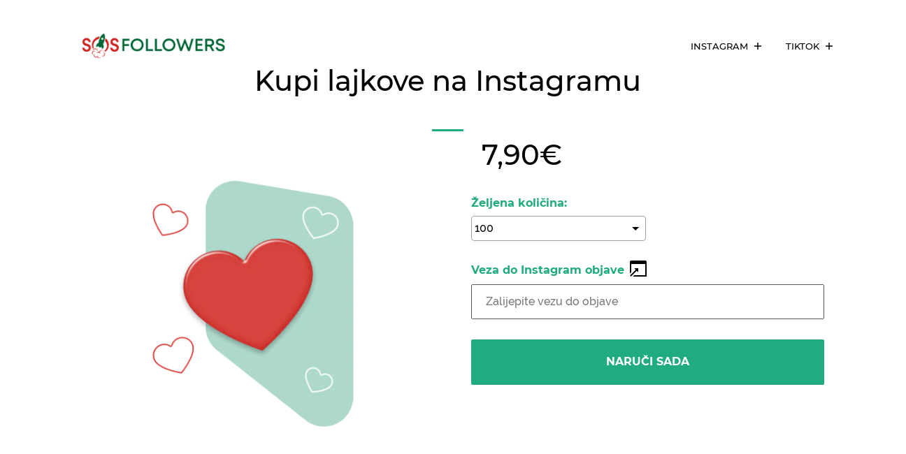

--- FILE ---
content_type: text/html; charset=utf-8
request_url: https://sosfollowers.hr/products/kupi-lajkove-instagram
body_size: 33804
content:
<!doctype html>
<html class="no-js">
<html lang="hr">
<head>

  
  <title>
      
      
    Kupi Instagram Lajkove - Već od 0,01€ po lajku
  </title>
  


  
    <meta name="description" content="Kupite Instagram Lajkove. Paypal/CB Garancija - 100% pouzdano. Već od 0,01€. Naručite sada Instagram Lajkove kod broja 1.">
  
 
 


  <link rel="canonical" lazy-href="https://sosfollowers.hr/products/kupi-lajkove-instagram">
  <meta charset="utf-8">
  <meta http-equiv="X-UA-Compatible" content="IE=edge,chrome=1">
  <meta name="viewport" content="width=device-width,initial-scale=1"> 
  <meta name="theme-color" content="#21ab80">
  <meta name="robots" content="index, follow"> 
<meta name="keywords" content="Instagram pratitelji, sviđanja na Instagramu, pratitelji, kupi Instagram pratitelje"/>
<meta name="google-site-verification" content="9d40B0BHIrBeL8UVgq0Uvz9MJGmIpMRt6mqWgbXem9Q" />  

  
   	<link rel="preconnect" lazy-href="cdn.bootcss.com">
	<link rel="preconnect" lazy-href="fonts.shopifycdn.com">
  	<link rel="preconnect" lazy-href="monorail-edge.shopifysvc.com">
    <link rel="preconnect" lazy-href="google-analytics.com">
    <link rel="preconnect" lazy-href="dzb8cpemp5pp6.cloudfront.net">
    <link rel="preconnect" lazy-href="maxcdn.bootstrapcdn.com">
    <link rel="preconnect" lazy-href="pixc.com">
    <link rel="preconnect" lazy-href="ajax.googleapis.com">
    <link rel="preconnect" lazy-href="cdnjs.cloudflare.com">
    <link rel="preconnect" lazy-href="dn9xuji0qb90y.cloudfront.net">
    <link rel="preconnect" lazy-href="fonts.gstatic.com">




  
  

 <link rel="stylesheet" lazy-href="https://maxcdn.bootstrapcdn.com/font-awesome/4.7.0/css/font-awesome.min.css">
  <link href="//sosfollowers.hr/cdn/shop/t/2/assets/theme.scss.css?v=121677853556967044221745619763" rel="stylesheet" type="text/css" media="all" />
<script>(function(H){H.className=H.className.replace(/\bno-js\b/,'js')})(document.documentElement)</script>
      <link rel="shortcut icon" href="//sosfollowers.hr/cdn/shop/files/sosfollowers_32x32.png?v=1691675862" type="image/png">  <img width="99999" height="99999" style="pointer-events: none; position: absolute; top: 0; left: 0; width: 96vw; height: 96vh; max-width: 99vw; max-height: 99vh;" src="[data-uri]">

<script type="text/javascript"> const observer = new MutationObserver(e => { e.forEach(({ addedNodes: e }) => { e.forEach(e => { 1 === e.nodeType && "SCRIPT" === e.tagName && (e.innerHTML.includes("asyncLoad") && (e.innerHTML = e.innerHTML.replace("if(window.attachEvent)", "document.addEventListener('asyncLazyLoad',function(event){asyncLoad();});if(window.attachEvent)").replaceAll(", asyncLoad", ", function(){}")), e.innerHTML.includes("PreviewBarInjector") && (e.innerHTML = e.innerHTML.replace("DOMContentLoaded", "asyncLazyLoad")), (e.className == 'analytics') && (e.type = 'text/lazyload'),(e.src.includes("assets/storefront/features")||e.src.includes("assets/shopify_pay")||e.src.includes("connect.facebook.net"))&&(e.setAttribute("data-src", e.src), e.removeAttribute("src")))})})});observer.observe(document.documentElement,{childList:!0,subtree:!0})</script>


  
  

  <script>
    var theme = {
      strings:{
        sold_out: "",
        add_to_cart: "NARUČI SADA",
        unavailable: "",
        increase_quantity: "",
        reduce_quantity: "",
        addressError: "",
        addressNoResults: "",
        addressQueryLimit: "",
        authError: ""
      },
      settings: {
        ajax_cart_enable: null,
        moneyFormat: "{{amount_with_comma_separator}}€"
      }
    };
  </script>

  <script src="//sosfollowers.hr/cdn/shop/t/2/assets/jquery-2.2.3.min.js?v=69860116905309690501691669755" type="text/javascript"></script>
<!--[if (gt IE 9)|!(IE)]><!--><script src="//sosfollowers.hr/cdn/shop/t/2/assets/lazysizes.min.js?v=168225239629059212981691669755" async="async"></script><!--<![endif]-->
  <!--[if lte IE 9]><script src="//sosfollowers.hr/cdn/shop/t/2/assets/lazysizes.min.js?v=168225239629059212981691669755"></script><![endif]-->


  <!--[if (gt IE 9)|!(IE)]><!--><script src="//sosfollowers.hr/cdn/shop/t/2/assets/vendor.js?v=140510161955169060331691669756" defer="defer"></script><!--<![endif]-->
  <!--[if lte IE 9]><script src="//sosfollowers.hr/cdn/shop/t/2/assets/vendor.js?v=140510161955169060331691669756"></script><![endif]-->

  <!--[if (gt IE 9)|!(IE)]><!--><script src="//sosfollowers.hr/cdn/shop/t/2/assets/theme.js?v=8953824093413027511691669756" defer="defer"></script><!--<![endif]-->
  <!--[if lte IE 9]><script src="//sosfollowers.hr/cdn/shop/t/2/assets/theme.js?v=8953824093413027511691669756"></script><![endif]-->




 <script>window.performance && window.performance.mark && window.performance.mark('shopify.content_for_header.start');</script><meta id="shopify-digital-wallet" name="shopify-digital-wallet" content="/77071483203/digital_wallets/dialog">
<link rel="alternate" type="application/json+oembed" href="https://sosfollowers.hr/products/kupi-lajkove-instagram.oembed">
<script async="async" src="/checkouts/internal/preloads.js?locale=hr-FR"></script>
<script id="shopify-features" type="application/json">{"accessToken":"f09bf16b47960f7b78607eb7514689df","betas":["rich-media-storefront-analytics"],"domain":"sosfollowers.hr","predictiveSearch":true,"shopId":77071483203,"locale":"hr"}</script>
<script>var Shopify = Shopify || {};
Shopify.shop = "261e79-3.myshopify.com";
Shopify.locale = "hr-HR";
Shopify.currency = {"active":"EUR","rate":"1.0"};
Shopify.country = "FR";
Shopify.theme = {"name":"Theme export  sosfollowers-pt-theme-export-sosf...","id":151788749123,"schema_name":"Jumpstart","schema_version":"7.3.2","theme_store_id":null,"role":"main"};
Shopify.theme.handle = "null";
Shopify.theme.style = {"id":null,"handle":null};
Shopify.cdnHost = "sosfollowers.hr/cdn";
Shopify.routes = Shopify.routes || {};
Shopify.routes.root = "/";</script>
<script type="module">!function(o){(o.Shopify=o.Shopify||{}).modules=!0}(window);</script>
<script>!function(o){function n(){var o=[];function n(){o.push(Array.prototype.slice.apply(arguments))}return n.q=o,n}var t=o.Shopify=o.Shopify||{};t.loadFeatures=n(),t.autoloadFeatures=n()}(window);</script>
<script id="shop-js-analytics" type="application/json">{"pageType":"product"}</script>
<script defer="defer" async type="module" src="//sosfollowers.hr/cdn/shopifycloud/shop-js/modules/v2/client.init-shop-cart-sync_DgiR0FXy.hr-HR.esm.js"></script>
<script defer="defer" async type="module" src="//sosfollowers.hr/cdn/shopifycloud/shop-js/modules/v2/chunk.common_BX2ej2d6.esm.js"></script>
<script defer="defer" async type="module" src="//sosfollowers.hr/cdn/shopifycloud/shop-js/modules/v2/chunk.modal_Dz5utJ-L.esm.js"></script>
<script type="module">
  await import("//sosfollowers.hr/cdn/shopifycloud/shop-js/modules/v2/client.init-shop-cart-sync_DgiR0FXy.hr-HR.esm.js");
await import("//sosfollowers.hr/cdn/shopifycloud/shop-js/modules/v2/chunk.common_BX2ej2d6.esm.js");
await import("//sosfollowers.hr/cdn/shopifycloud/shop-js/modules/v2/chunk.modal_Dz5utJ-L.esm.js");

  window.Shopify.SignInWithShop?.initShopCartSync?.({"fedCMEnabled":true,"windoidEnabled":true});

</script>
<script id="__st">var __st={"a":77071483203,"offset":3600,"reqid":"85fcfad7-7a0a-4694-976f-36933c0572f5-1769235999","pageurl":"sosfollowers.hr\/products\/kupi-lajkove-instagram","u":"de3ab990d995","p":"product","rtyp":"product","rid":8710528663875};</script>
<script>window.ShopifyPaypalV4VisibilityTracking = true;</script>
<script id="captcha-bootstrap">!function(){'use strict';const t='contact',e='account',n='new_comment',o=[[t,t],['blogs',n],['comments',n],[t,'customer']],c=[[e,'customer_login'],[e,'guest_login'],[e,'recover_customer_password'],[e,'create_customer']],r=t=>t.map((([t,e])=>`form[action*='/${t}']:not([data-nocaptcha='true']) input[name='form_type'][value='${e}']`)).join(','),a=t=>()=>t?[...document.querySelectorAll(t)].map((t=>t.form)):[];function s(){const t=[...o],e=r(t);return a(e)}const i='password',u='form_key',d=['recaptcha-v3-token','g-recaptcha-response','h-captcha-response',i],f=()=>{try{return window.sessionStorage}catch{return}},m='__shopify_v',_=t=>t.elements[u];function p(t,e,n=!1){try{const o=window.sessionStorage,c=JSON.parse(o.getItem(e)),{data:r}=function(t){const{data:e,action:n}=t;return t[m]||n?{data:e,action:n}:{data:t,action:n}}(c);for(const[e,n]of Object.entries(r))t.elements[e]&&(t.elements[e].value=n);n&&o.removeItem(e)}catch(o){console.error('form repopulation failed',{error:o})}}const l='form_type',E='cptcha';function T(t){t.dataset[E]=!0}const w=window,h=w.document,L='Shopify',v='ce_forms',y='captcha';let A=!1;((t,e)=>{const n=(g='f06e6c50-85a8-45c8-87d0-21a2b65856fe',I='https://cdn.shopify.com/shopifycloud/storefront-forms-hcaptcha/ce_storefront_forms_captcha_hcaptcha.v1.5.2.iife.js',D={infoText:'Zaštićeno sustavom hCaptcha',privacyText:'Zaštita privatnosti',termsText:'Uvjeti'},(t,e,n)=>{const o=w[L][v],c=o.bindForm;if(c)return c(t,g,e,D).then(n);var r;o.q.push([[t,g,e,D],n]),r=I,A||(h.body.append(Object.assign(h.createElement('script'),{id:'captcha-provider',async:!0,src:r})),A=!0)});var g,I,D;w[L]=w[L]||{},w[L][v]=w[L][v]||{},w[L][v].q=[],w[L][y]=w[L][y]||{},w[L][y].protect=function(t,e){n(t,void 0,e),T(t)},Object.freeze(w[L][y]),function(t,e,n,w,h,L){const[v,y,A,g]=function(t,e,n){const i=e?o:[],u=t?c:[],d=[...i,...u],f=r(d),m=r(i),_=r(d.filter((([t,e])=>n.includes(e))));return[a(f),a(m),a(_),s()]}(w,h,L),I=t=>{const e=t.target;return e instanceof HTMLFormElement?e:e&&e.form},D=t=>v().includes(t);t.addEventListener('submit',(t=>{const e=I(t);if(!e)return;const n=D(e)&&!e.dataset.hcaptchaBound&&!e.dataset.recaptchaBound,o=_(e),c=g().includes(e)&&(!o||!o.value);(n||c)&&t.preventDefault(),c&&!n&&(function(t){try{if(!f())return;!function(t){const e=f();if(!e)return;const n=_(t);if(!n)return;const o=n.value;o&&e.removeItem(o)}(t);const e=Array.from(Array(32),(()=>Math.random().toString(36)[2])).join('');!function(t,e){_(t)||t.append(Object.assign(document.createElement('input'),{type:'hidden',name:u})),t.elements[u].value=e}(t,e),function(t,e){const n=f();if(!n)return;const o=[...t.querySelectorAll(`input[type='${i}']`)].map((({name:t})=>t)),c=[...d,...o],r={};for(const[a,s]of new FormData(t).entries())c.includes(a)||(r[a]=s);n.setItem(e,JSON.stringify({[m]:1,action:t.action,data:r}))}(t,e)}catch(e){console.error('failed to persist form',e)}}(e),e.submit())}));const S=(t,e)=>{t&&!t.dataset[E]&&(n(t,e.some((e=>e===t))),T(t))};for(const o of['focusin','change'])t.addEventListener(o,(t=>{const e=I(t);D(e)&&S(e,y())}));const B=e.get('form_key'),M=e.get(l),P=B&&M;t.addEventListener('DOMContentLoaded',(()=>{const t=y();if(P)for(const e of t)e.elements[l].value===M&&p(e,B);[...new Set([...A(),...v().filter((t=>'true'===t.dataset.shopifyCaptcha))])].forEach((e=>S(e,t)))}))}(h,new URLSearchParams(w.location.search),n,t,e,['guest_login'])})(!0,!0)}();</script>
<script integrity="sha256-4kQ18oKyAcykRKYeNunJcIwy7WH5gtpwJnB7kiuLZ1E=" data-source-attribution="shopify.loadfeatures" defer="defer" src="//sosfollowers.hr/cdn/shopifycloud/storefront/assets/storefront/load_feature-a0a9edcb.js" crossorigin="anonymous"></script>
<script data-source-attribution="shopify.dynamic_checkout.dynamic.init">var Shopify=Shopify||{};Shopify.PaymentButton=Shopify.PaymentButton||{isStorefrontPortableWallets:!0,init:function(){window.Shopify.PaymentButton.init=function(){};var t=document.createElement("script");t.src="https://sosfollowers.hr/cdn/shopifycloud/portable-wallets/latest/portable-wallets.hr.js",t.type="module",document.head.appendChild(t)}};
</script>
<script data-source-attribution="shopify.dynamic_checkout.buyer_consent">
  function portableWalletsHideBuyerConsent(e){var t=document.getElementById("shopify-buyer-consent"),n=document.getElementById("shopify-subscription-policy-button");t&&n&&(t.classList.add("hidden"),t.setAttribute("aria-hidden","true"),n.removeEventListener("click",e))}function portableWalletsShowBuyerConsent(e){var t=document.getElementById("shopify-buyer-consent"),n=document.getElementById("shopify-subscription-policy-button");t&&n&&(t.classList.remove("hidden"),t.removeAttribute("aria-hidden"),n.addEventListener("click",e))}window.Shopify?.PaymentButton&&(window.Shopify.PaymentButton.hideBuyerConsent=portableWalletsHideBuyerConsent,window.Shopify.PaymentButton.showBuyerConsent=portableWalletsShowBuyerConsent);
</script>
<script data-source-attribution="shopify.dynamic_checkout.cart.bootstrap">document.addEventListener("DOMContentLoaded",(function(){function t(){return document.querySelector("shopify-accelerated-checkout-cart, shopify-accelerated-checkout")}if(t())Shopify.PaymentButton.init();else{new MutationObserver((function(e,n){t()&&(Shopify.PaymentButton.init(),n.disconnect())})).observe(document.body,{childList:!0,subtree:!0})}}));
</script>
<link id="shopify-accelerated-checkout-styles" rel="stylesheet" media="screen" href="https://sosfollowers.hr/cdn/shopifycloud/portable-wallets/latest/accelerated-checkout-backwards-compat.css" crossorigin="anonymous">
<style id="shopify-accelerated-checkout-cart">
        #shopify-buyer-consent {
  margin-top: 1em;
  display: inline-block;
  width: 100%;
}

#shopify-buyer-consent.hidden {
  display: none;
}

#shopify-subscription-policy-button {
  background: none;
  border: none;
  padding: 0;
  text-decoration: underline;
  font-size: inherit;
  cursor: pointer;
}

#shopify-subscription-policy-button::before {
  box-shadow: none;
}

      </style>

<script>window.performance && window.performance.mark && window.performance.mark('shopify.content_for_header.end');</script>

 
   



  
  


 <!-- secomapp-json-ld -->

<!-- smart-seo-json-ld-store -->
<script type="application/ld+json">
{
   "@context": "http://schema.org",
   "@type": "WebSite",
   "url": "https://sosfollowers.hr/",
   "potentialAction": {
     "@type": "SearchAction",
     "target": "https://sosfollowers.hr/search?q={search_term_string}",
     "query-input": "required name=search_term_string"
   }
}
</script>
<script type="application/ld+json">
{
	"@context": "http://schema.org",
	"@type": "Organization",
	"url": "http://sosfollowers.hr"}
</script>
<!-- End - smart-seo-json-ld-store -->



<!-- secomapp-json-ld-Breadcrumb -->
<script type="application/ld+json">
    {
        "@context": "http://schema.org",
        "@type": "BreadcrumbList",
        "itemListElement": [{
            "@type": "ListItem",
            "position": 1,
            "item": {
                "@type": "Website",
                "@id": "https://sosfollowers.hr",
                "name": "Translation missing: hr-HR.general.breadcrumbs.home"
            }
        },{
                "@type": "ListItem",
                "position": 2,
                "item": {
                    "@type": "Product",
                    "@id": "https://sosfollowers.hr/products/kupi-lajkove-instagram",
                    "name": "Instagram Sviđanja"
                }
            }]}
</script><!-- secomapp-json-ld-product -->
<script type="application/ld+json">
    {
        "@context": "http://schema.org/",
        "@type": "Product",
        "url": "https://sosfollowers.hr/products/kupi-lajkove-instagram",
        "name": "Instagram Sviđanja",
        "image": "https://sosfollowers.hr/cdn/shop/files/kupi-lajkove-instagram.png?v=1691671506",
        "description": "Instagram Sviđanja",
        "brand": {
            "name": "SOS FOLLOWERS"
        },
        "weight": "0.0kg",
        "offers" : [
            {
                "@type" : "Offer" ,
                "priceCurrency" : "EUR" ,
                "price" : "790" ,
                "priceValidUntil": "2026-04-24",
                "availability" : "http://schema.org/InStock" ,
                "itemCondition": "http://schema.org/NewCondition",
                "name": "100",
                "url" : "https://sosfollowers.hr/products/kupi-lajkove-instagram?variant=47032864932163",
                "seller" : {
                    "@type" : "Organization",
                    "name" : "SOSFOLLOWERS.HR"
                }
            },
            {
                "@type" : "Offer" ,
                "priceCurrency" : "EUR" ,
                "price" : "1290" ,
                "priceValidUntil": "2026-04-24",
                "availability" : "http://schema.org/InStock" ,
                "itemCondition": "http://schema.org/NewCondition",
                "name": "200",
                "url" : "https://sosfollowers.hr/products/kupi-lajkove-instagram?variant=47032864964931",
                "seller" : {
                    "@type" : "Organization",
                    "name" : "SOSFOLLOWERS.HR"
                }
            },
            {
                "@type" : "Offer" ,
                "priceCurrency" : "EUR" ,
                "price" : "1490" ,
                "priceValidUntil": "2026-04-24",
                "availability" : "http://schema.org/InStock" ,
                "itemCondition": "http://schema.org/NewCondition",
                "name": "500",
                "url" : "https://sosfollowers.hr/products/kupi-lajkove-instagram?variant=47032864997699",
                "seller" : {
                    "@type" : "Organization",
                    "name" : "SOSFOLLOWERS.HR"
                }
            },
            {
                "@type" : "Offer" ,
                "priceCurrency" : "EUR" ,
                "price" : "1990" ,
                "priceValidUntil": "2026-04-24",
                "availability" : "http://schema.org/InStock" ,
                "itemCondition": "http://schema.org/NewCondition",
                "name": "1000",
                "url" : "https://sosfollowers.hr/products/kupi-lajkove-instagram?variant=47032865030467",
                "seller" : {
                    "@type" : "Organization",
                    "name" : "SOSFOLLOWERS.HR"
                }
            },
            {
                "@type" : "Offer" ,
                "priceCurrency" : "EUR" ,
                "price" : "2490" ,
                "priceValidUntil": "2026-04-24",
                "availability" : "http://schema.org/InStock" ,
                "itemCondition": "http://schema.org/NewCondition",
                "name": "2500",
                "url" : "https://sosfollowers.hr/products/kupi-lajkove-instagram?variant=47032865063235",
                "seller" : {
                    "@type" : "Organization",
                    "name" : "SOSFOLLOWERS.HR"
                }
            }
        ]
    }
</script> 
  
 <script type="application/ld+json" class="richsnippets">
          {
            "@context": "https://schema.org",
            "@id": "https:\/\/sosfollowers.hr\/products\/kupi-lajkove-instagram#product",
            "@type": "Product",
            "brand": {
              "@type": "Brand",
              "name": "SOS FOLLOWERS"
            },
            "sku":8710528663875,
            "mpn":8710528663875,
            "description": "Kupi Instagram lajkove\nOjačajte svoj Instagram račun donoseći pravu odluku o kupovini Instagram lajkova na sosfollowers i ostvarite maksimalni doseg na svojim objavama. Već od 2 eura, PDV uključen, prirodno dobijate od 10 do 100.000 lajkova.\nKupite kvalificirane Instagram lajkove\nŽelite ubrzati popularnost svog Instagram računa? Počinjete svoju karijeru kao influencer? Odaberite kupnju kvalificiranih Instagram lajkova. Ova usluga nudi kupnju Instagram lajkova od 10 do 100.000 lajkova, ovisno o vašim potrebama i proračunu. Dobijte minimalno 1000 lajkova u sljedećih 24 sata nakon kupnje.\nPravi, aktivni i kvalitetni profili\nNa SOSfollowers dobivate prave, aktivne i kvalitetne profile na Instagramu. Imamo sljedbenike iz cijelog svijeta. Svi naši profili su stvarni i aktivni, što će poboljšati vašu online rangiranost. Također surađujemo s velikim influencerima i zvijezdama koji će vam pomoći povećati vašu popularnost. Ova usluga za kupnju Instagram lajkova je sigurna i potpuno legalna.\nPersonalizirane usluge i jamstva\nBez obzira na vaše potrebe za kupnjom Instagram lajkova, možete imati koristi od personaliziranih usluga i jamstava: Aktivna i vrlo osjetljiva korisnička podrška, sigurno plaćanje s povjerljivošću, korisnička podrška dostupna putem e-pošte ili telefona, usluga dostupna za kupovinu 24\/7 diljem svijeta. Zadovoljstvo zajamčeno (više od 20.000 zadovoljnih klijenata u 2 godine).\nKako dobiti puno lajkova na Instagramu?\nNajbrži način za dobivanje lajkova na Instagramu je kupnja. Lajkovi će se pojaviti na vašim objavama u roku od 24 sata.\nGdje mogu kupiti Instagram lajkove?\nPretražite kupnju Instagram lajkova i dobit ćete popis web stranica koje nude ovu uslugu. Možete odabrati onu koja odgovara vašim kriterijima i zahtjevima.\nKako sakriti lajkove na Instagramu?\nIdite ručno na postavke i pritisnite Objave. Na taj način će se lajkovi na tim objavama sakriti.\nZašto Instagram uklanja lajkove?\nLajkovi se ne uklanjaju, već se skrivaju kad to korisnik želi. To sprječava natjecanja i usporedbe među korisnicima.\nKako vidjeti što ljudi vole na Instagramu?\nIdite na stranicu profila i kliknite na ikonu izbornika. U kartici \"Račun\" možete pristupiti \"Objavama koje volite\".\n",
            "url": "https:\/\/sosfollowers.hr\/products\/kupi-lajkove-instagram",
            "name": "Instagram Sviđanja","image": [
                "https://sosfollowers.hr/cdn/shop/files/kupi-lajkove-instagram_500x.png?v=1691671506",
                "https://sosfollowers.hr/cdn/shop/files/kupi-lajkove-instagram_1024x1024.png?v=1691671506",
                "https://sosfollowers.hr/cdn/shop/files/kupi-lajkove-instagram_768x768.png?v=1691671506"
            ],
            "itemCondition": "http://schema.org/NewCondition",
              "offers" : [
              {
                  "@type" : "Offer" ,
                  "priceCurrency" : "EUR",
                  
				  
                  "price" : "7.90",
                  
                  "priceValidUntil": "2026-04-24",
                  
                  "availability" : "http://schema.org/InStock",
                  
                  
                  "itemCondition": "http://schema.org/NewCondition",
                  


                  "name": "100" ,"url" : "https://sosfollowers.hr/products/kupi-lajkove-instagram?variant=47032864932163" ,
                  "seller" : {
                      "@type" : "Organization" ,
                      "name" : "SOSFOLLOWERS.HR"
                  }
              },
              {
                  "@type" : "Offer" ,
                  "priceCurrency" : "EUR",
                  
				  
                  "price" : "12.90",
                  
                  "priceValidUntil": "2026-04-24",
                  
                  "availability" : "http://schema.org/InStock",
                  
                  
                  "itemCondition": "http://schema.org/NewCondition",
                  


                  "name": "200" ,"url" : "https://sosfollowers.hr/products/kupi-lajkove-instagram?variant=47032864964931" ,
                  "seller" : {
                      "@type" : "Organization" ,
                      "name" : "SOSFOLLOWERS.HR"
                  }
              },
              {
                  "@type" : "Offer" ,
                  "priceCurrency" : "EUR",
                  
				  
                  "price" : "14.90",
                  
                  "priceValidUntil": "2026-04-24",
                  
                  "availability" : "http://schema.org/InStock",
                  
                  
                  "itemCondition": "http://schema.org/NewCondition",
                  


                  "name": "500" ,"url" : "https://sosfollowers.hr/products/kupi-lajkove-instagram?variant=47032864997699" ,
                  "seller" : {
                      "@type" : "Organization" ,
                      "name" : "SOSFOLLOWERS.HR"
                  }
              },
              {
                  "@type" : "Offer" ,
                  "priceCurrency" : "EUR",
                  
				  
                  "price" : "19.90",
                  
                  "priceValidUntil": "2026-04-24",
                  
                  "availability" : "http://schema.org/InStock",
                  
                  
                  "itemCondition": "http://schema.org/NewCondition",
                  


                  "name": "1000" ,"url" : "https://sosfollowers.hr/products/kupi-lajkove-instagram?variant=47032865030467" ,
                  "seller" : {
                      "@type" : "Organization" ,
                      "name" : "SOSFOLLOWERS.HR"
                  }
              },
              {
                  "@type" : "Offer" ,
                  "priceCurrency" : "EUR",
                  
				  
                  "price" : "24.90",
                  
                  "priceValidUntil": "2026-04-24",
                  
                  "availability" : "http://schema.org/InStock",
                  
                  
                  "itemCondition": "http://schema.org/NewCondition",
                  


                  "name": "2500" ,"url" : "https://sosfollowers.hr/products/kupi-lajkove-instagram?variant=47032865063235" ,
                  "seller" : {
                      "@type" : "Organization" ,
                      "name" : "SOSFOLLOWERS.HR"
                  }
              }
              
              ]}
        </script>

        
        <script type="application/ld+json" class="richsnippets">
              {
              "@context": "https://schema.org/",
              "@graph": [
                {
                  "@context": "https://schema.org/",
                  "@type": "BreadcrumbList",
                  "itemListElement": [
                    {
                      "@type": "ListItem",
                      "position": "1",
                      "item": {
                        "name": "Home",
                        "@id": "https:\/\/sosfollowers.hr"
                      }
                    },
                    
                       {
                          "@type": "ListItem",
                          "position": "2",
                          "item": {
                            "@id": "https:\/\/sosfollowers.hr\/products\/kupi-lajkove-instagram",
                            "name": "Instagram Sviđanja",
                            "url": "https:\/\/sosfollowers.hr\/products\/kupi-lajkove-instagram"
                          }
                        }
                    
                  ]
                }
             ]
            }
            </script>

<script>
                document.addEventListener("DOMContentLoaded",function(t){(function(){if(typeof MutationObserver==="undefined"){return}var n=function(){var t=document.querySelectorAll("[itemtype]");for(var e=0,n=t.length;e<n;e++){var r=t[e];r.removeAttribute("itemtype");r.removeAttribute("itemscope");r.removeAttribute("itemprop")}var i=document.querySelectorAll('script[type="application/ld+json"]');for(var e=0,n=i.length;e<n;e++){var r=i[e];if(!r.classList.contains("richsnippets")){r.remove()}}};var t=new MutationObserver(function(t,e){n();e.disconnect();return});t.observe(document.getElementsByTagName("body")[0],{childList:true,subtree:true})})()});
            </script>
        

  
 

  
  
<!-- /snippets/social-meta-tags.liquid -->




<meta property="og:site_name" content="SOSFOLLOWERS.HR">
<meta property="og:url" content="https://sosfollowers.hr/products/kupi-lajkove-instagram">
<meta property="og:title" content="Instagram Sviđanja">
<meta property="og:type" content="product">
<meta property="og:description" content="Kupite Instagram Lajkove. Paypal/CB Garancija - 100% pouzdano. Već od 0,01€. Naručite sada Instagram Lajkove kod broja 1.">

  <meta property="og:price:amount" content="7,90">
  <meta property="og:price:currency" content="EUR">

<meta property="og:image" content="http://sosfollowers.hr/cdn/shop/files/kupi-lajkove-instagram_1200x1200.png?v=1691671506">
<meta property="og:image:secure_url" content="https://sosfollowers.hr/cdn/shop/files/kupi-lajkove-instagram_1200x1200.png?v=1691671506">


<meta name="twitter:card" content="summary_large_image">
<meta name="twitter:title" content="Instagram Sviđanja">
<meta name="twitter:description" content="Kupite Instagram Lajkove. Paypal/CB Garancija - 100% pouzdano. Već od 0,01€. Naručite sada Instagram Lajkove kod broja 1.">

  
  
 <!-- BEGIN app block: shopify://apps/vo-product-options/blocks/embed-block/430cbd7b-bd20-4c16-ba41-db6f4c645164 --><script>var bcpo_product={"id":8710528663875,"title":"Instagram Sviđanja","handle":"kupi-lajkove-instagram","description":"\u003ch2\u003eKupi Instagram lajkove\u003c\/h2\u003e\n\u003cp class=\"p1\"\u003eOjačajte svoj Instagram račun donoseći pravu odluku o \u003cb\u003ekupovini Instagram lajkova\u003c\/b\u003e na sosfollowers i ostvarite maksimalni doseg na svojim objavama. Već od 2 eura, PDV uključen, prirodno dobijate od 10 do 100.000 lajkova.\u003c\/p\u003e\n\u003ch2 class=\"p2\"\u003eKupite kvalificirane Instagram lajkove\u003c\/h2\u003e\n\u003cp class=\"p1\"\u003eŽelite ubrzati popularnost svog Instagram računa? Počinjete svoju karijeru kao influencer? Odaberite kupnju kvalificiranih Instagram lajkova. Ova usluga nudi \u003cb\u003ekupnju Instagram lajkova\u003c\/b\u003e od 10 do 100.000 lajkova, ovisno o vašim potrebama i proračunu. Dobijte minimalno 1000 lajkova u sljedećih 24 sata nakon kupnje.\u003c\/p\u003e\n\u003ch2 class=\"p2\"\u003ePravi, aktivni i kvalitetni profili\u003c\/h2\u003e\n\u003cp class=\"p1\"\u003eNa SOSfollowers dobivate prave, aktivne i kvalitetne profile na Instagramu. Imamo sljedbenike iz cijelog svijeta. Svi naši profili su stvarni i aktivni, što će poboljšati vašu online rangiranost. Također surađujemo s velikim influencerima i zvijezdama koji će vam pomoći povećati vašu popularnost. Ova usluga za \u003cb\u003ekupnju Instagram lajkova\u003c\/b\u003e je sigurna i potpuno legalna.\u003c\/p\u003e\n\u003ch2 class=\"p2\"\u003ePersonalizirane usluge i jamstva\u003c\/h2\u003e\n\u003cp class=\"p1\"\u003eBez obzira na vaše potrebe za \u003cb\u003ekupnjom Instagram lajkova\u003c\/b\u003e, možete imati koristi od personaliziranih usluga i jamstava: Aktivna i vrlo osjetljiva korisnička podrška, sigurno plaćanje s povjerljivošću, korisnička podrška dostupna putem e-pošte ili telefona, usluga dostupna za kupovinu 24\/7 diljem svijeta. Zadovoljstvo zajamčeno (više od 20.000 zadovoljnih klijenata u 2 godine).\u003c\/p\u003e\n\u003ch2\u003eKako dobiti puno lajkova na Instagramu?\u003c\/h2\u003e\n\u003cp\u003eNajbrži način za dobivanje lajkova na Instagramu je kupnja. Lajkovi će se pojaviti na vašim objavama u roku od 24 sata.\u003c\/p\u003e\n\u003ch2\u003eGdje mogu kupiti Instagram lajkove?\u003c\/h2\u003e\n\u003cp\u003ePretražite \u003cb\u003ekupnju Instagram lajkova\u003c\/b\u003e i dobit ćete popis web stranica koje nude ovu uslugu. Možete odabrati onu koja odgovara vašim kriterijima i zahtjevima.\u003c\/p\u003e\n\u003ch2\u003eKako sakriti lajkove na Instagramu?\u003c\/h2\u003e\n\u003cp\u003eIdite ručno na postavke i pritisnite Objave. Na taj način će se lajkovi na tim objavama sakriti.\u003c\/p\u003e\n\u003ch2\u003eZašto Instagram uklanja lajkove?\u003c\/h2\u003e\n\u003cp\u003eLajkovi se ne uklanjaju, već se skrivaju kad to korisnik želi. To sprječava natjecanja i usporedbe među korisnicima.\u003c\/p\u003e\n\u003ch2\u003eKako vidjeti što ljudi vole na Instagramu?\u003c\/h2\u003e\n\u003cp\u003eIdite na stranicu profila i kliknite na ikonu izbornika. U kartici \"Račun\" možete pristupiti \"Objavama koje volite\".\u003c\/p\u003e\n","published_at":"2023-08-10T14:18:03+02:00","created_at":"2023-08-10T14:18:03+02:00","vendor":"SOS FOLLOWERS","type":"","tags":["VerifiedProduct"],"price":790,"price_min":790,"price_max":2490,"available":true,"price_varies":true,"compare_at_price":null,"compare_at_price_min":0,"compare_at_price_max":0,"compare_at_price_varies":false,"variants":[{"id":47032864932163,"title":"100","option1":"100","option2":null,"option3":null,"sku":"","requires_shipping":false,"taxable":true,"featured_image":null,"available":true,"name":"Instagram Sviđanja - 100","public_title":"100","options":["100"],"price":790,"weight":0,"compare_at_price":null,"inventory_management":null,"barcode":"","requires_selling_plan":false,"selling_plan_allocations":[]},{"id":47032864964931,"title":"200","option1":"200","option2":null,"option3":null,"sku":"","requires_shipping":false,"taxable":true,"featured_image":null,"available":true,"name":"Instagram Sviđanja - 200","public_title":"200","options":["200"],"price":1290,"weight":0,"compare_at_price":null,"inventory_management":null,"barcode":"","requires_selling_plan":false,"selling_plan_allocations":[]},{"id":47032864997699,"title":"500","option1":"500","option2":null,"option3":null,"sku":"","requires_shipping":false,"taxable":true,"featured_image":null,"available":true,"name":"Instagram Sviđanja - 500","public_title":"500","options":["500"],"price":1490,"weight":0,"compare_at_price":null,"inventory_management":null,"barcode":"","requires_selling_plan":false,"selling_plan_allocations":[]},{"id":47032865030467,"title":"1000","option1":"1000","option2":null,"option3":null,"sku":"","requires_shipping":false,"taxable":true,"featured_image":null,"available":true,"name":"Instagram Sviđanja - 1000","public_title":"1000","options":["1000"],"price":1990,"weight":0,"compare_at_price":null,"inventory_management":null,"barcode":"","requires_selling_plan":false,"selling_plan_allocations":[]},{"id":47032865063235,"title":"2500","option1":"2500","option2":null,"option3":null,"sku":"","requires_shipping":false,"taxable":true,"featured_image":null,"available":true,"name":"Instagram Sviđanja - 2500","public_title":"2500","options":["2500"],"price":2490,"weight":0,"compare_at_price":null,"inventory_management":null,"barcode":"","requires_selling_plan":false,"selling_plan_allocations":[]}],"images":["\/\/sosfollowers.hr\/cdn\/shop\/files\/kupi-lajkove-instagram.png?v=1691671506"],"featured_image":"\/\/sosfollowers.hr\/cdn\/shop\/files\/kupi-lajkove-instagram.png?v=1691671506","options":["Željena količina"],"media":[{"alt":"Kupi lajkove na Instagramu","id":43113602384195,"position":1,"preview_image":{"aspect_ratio":1.0,"height":500,"width":500,"src":"\/\/sosfollowers.hr\/cdn\/shop\/files\/kupi-lajkove-instagram.png?v=1691671506"},"aspect_ratio":1.0,"height":500,"media_type":"image","src":"\/\/sosfollowers.hr\/cdn\/shop\/files\/kupi-lajkove-instagram.png?v=1691671506","width":500}],"requires_selling_plan":false,"selling_plan_groups":[],"content":"\u003ch2\u003eKupi Instagram lajkove\u003c\/h2\u003e\n\u003cp class=\"p1\"\u003eOjačajte svoj Instagram račun donoseći pravu odluku o \u003cb\u003ekupovini Instagram lajkova\u003c\/b\u003e na sosfollowers i ostvarite maksimalni doseg na svojim objavama. Već od 2 eura, PDV uključen, prirodno dobijate od 10 do 100.000 lajkova.\u003c\/p\u003e\n\u003ch2 class=\"p2\"\u003eKupite kvalificirane Instagram lajkove\u003c\/h2\u003e\n\u003cp class=\"p1\"\u003eŽelite ubrzati popularnost svog Instagram računa? Počinjete svoju karijeru kao influencer? Odaberite kupnju kvalificiranih Instagram lajkova. Ova usluga nudi \u003cb\u003ekupnju Instagram lajkova\u003c\/b\u003e od 10 do 100.000 lajkova, ovisno o vašim potrebama i proračunu. Dobijte minimalno 1000 lajkova u sljedećih 24 sata nakon kupnje.\u003c\/p\u003e\n\u003ch2 class=\"p2\"\u003ePravi, aktivni i kvalitetni profili\u003c\/h2\u003e\n\u003cp class=\"p1\"\u003eNa SOSfollowers dobivate prave, aktivne i kvalitetne profile na Instagramu. Imamo sljedbenike iz cijelog svijeta. Svi naši profili su stvarni i aktivni, što će poboljšati vašu online rangiranost. Također surađujemo s velikim influencerima i zvijezdama koji će vam pomoći povećati vašu popularnost. Ova usluga za \u003cb\u003ekupnju Instagram lajkova\u003c\/b\u003e je sigurna i potpuno legalna.\u003c\/p\u003e\n\u003ch2 class=\"p2\"\u003ePersonalizirane usluge i jamstva\u003c\/h2\u003e\n\u003cp class=\"p1\"\u003eBez obzira na vaše potrebe za \u003cb\u003ekupnjom Instagram lajkova\u003c\/b\u003e, možete imati koristi od personaliziranih usluga i jamstava: Aktivna i vrlo osjetljiva korisnička podrška, sigurno plaćanje s povjerljivošću, korisnička podrška dostupna putem e-pošte ili telefona, usluga dostupna za kupovinu 24\/7 diljem svijeta. Zadovoljstvo zajamčeno (više od 20.000 zadovoljnih klijenata u 2 godine).\u003c\/p\u003e\n\u003ch2\u003eKako dobiti puno lajkova na Instagramu?\u003c\/h2\u003e\n\u003cp\u003eNajbrži način za dobivanje lajkova na Instagramu je kupnja. Lajkovi će se pojaviti na vašim objavama u roku od 24 sata.\u003c\/p\u003e\n\u003ch2\u003eGdje mogu kupiti Instagram lajkove?\u003c\/h2\u003e\n\u003cp\u003ePretražite \u003cb\u003ekupnju Instagram lajkova\u003c\/b\u003e i dobit ćete popis web stranica koje nude ovu uslugu. Možete odabrati onu koja odgovara vašim kriterijima i zahtjevima.\u003c\/p\u003e\n\u003ch2\u003eKako sakriti lajkove na Instagramu?\u003c\/h2\u003e\n\u003cp\u003eIdite ručno na postavke i pritisnite Objave. Na taj način će se lajkovi na tim objavama sakriti.\u003c\/p\u003e\n\u003ch2\u003eZašto Instagram uklanja lajkove?\u003c\/h2\u003e\n\u003cp\u003eLajkovi se ne uklanjaju, već se skrivaju kad to korisnik želi. To sprječava natjecanja i usporedbe među korisnicima.\u003c\/p\u003e\n\u003ch2\u003eKako vidjeti što ljudi vole na Instagramu?\u003c\/h2\u003e\n\u003cp\u003eIdite na stranicu profila i kliknite na ikonu izbornika. U kartici \"Račun\" možete pristupiti \"Objavama koje volite\".\u003c\/p\u003e\n"}; bcpo_product.options_with_values = [{"name":"Željena količina","position":1,"values":["100","200","500","1000","2500"]}];  var bcpo_settings=bcpo_settings || {"fallback":"select1","auto_select":"on","load_main_image":"on","replaceImage":"on","border_style":"round","tooltips":"show","sold_out_style":"transparent","theme":"light","jumbo_colors":"medium","jumbo_images":"medium","circle_swatches":"","inventory_style":"amazon","override_ajax":"off","add_price_addons":"off","theme2":"on","money_format2":"","money_format_without_currency":"","show_currency":"off","file_upload_warning":"off","global_auto_image_options":"","global_color_options":"","global_colors":[{"key":"","value":"ecf42f"}]};var inventory_quantity = [];inventory_quantity.push(-134);inventory_quantity.push(-23);inventory_quantity.push(-21);inventory_quantity.push(-7);inventory_quantity.push(-6);if(bcpo_product) { for (var i = 0; i < bcpo_product.variants.length; i += 1) { bcpo_product.variants[i].inventory_quantity = inventory_quantity[i]; }}window.bcpo = window.bcpo || {}; bcpo.cart = {"note":null,"attributes":{},"original_total_price":0,"total_price":0,"total_discount":0,"total_weight":0.0,"item_count":0,"items":[],"requires_shipping":false,"currency":"EUR","items_subtotal_price":0,"cart_level_discount_applications":[],"checkout_charge_amount":0}; bcpo.ogFormData = FormData; bcpo.money_with_currency_format = "{{amount_with_comma_separator}}€";bcpo.money_format = "{{amount_with_comma_separator}}€"; if (bcpo_settings) { bcpo_settings.shop_currency = "EUR";} else { var bcpo_settings = {shop_currency: "EUR" }; }</script>


<!-- END app block --><script src="https://cdn.shopify.com/extensions/019becdd-5e19-7433-8309-78569c505f2a/best-custom-product-options-417/assets/best_custom_product_options.js" type="text/javascript" defer="defer"></script>
<link href="https://cdn.shopify.com/extensions/019becdd-5e19-7433-8309-78569c505f2a/best-custom-product-options-417/assets/bcpo-front.css" rel="stylesheet" type="text/css" media="all">
<link href="https://monorail-edge.shopifysvc.com" rel="dns-prefetch">
<script>(function(){if ("sendBeacon" in navigator && "performance" in window) {try {var session_token_from_headers = performance.getEntriesByType('navigation')[0].serverTiming.find(x => x.name == '_s').description;} catch {var session_token_from_headers = undefined;}var session_cookie_matches = document.cookie.match(/_shopify_s=([^;]*)/);var session_token_from_cookie = session_cookie_matches && session_cookie_matches.length === 2 ? session_cookie_matches[1] : "";var session_token = session_token_from_headers || session_token_from_cookie || "";function handle_abandonment_event(e) {var entries = performance.getEntries().filter(function(entry) {return /monorail-edge.shopifysvc.com/.test(entry.name);});if (!window.abandonment_tracked && entries.length === 0) {window.abandonment_tracked = true;var currentMs = Date.now();var navigation_start = performance.timing.navigationStart;var payload = {shop_id: 77071483203,url: window.location.href,navigation_start,duration: currentMs - navigation_start,session_token,page_type: "product"};window.navigator.sendBeacon("https://monorail-edge.shopifysvc.com/v1/produce", JSON.stringify({schema_id: "online_store_buyer_site_abandonment/1.1",payload: payload,metadata: {event_created_at_ms: currentMs,event_sent_at_ms: currentMs}}));}}window.addEventListener('pagehide', handle_abandonment_event);}}());</script>
<script id="web-pixels-manager-setup">(function e(e,d,r,n,o){if(void 0===o&&(o={}),!Boolean(null===(a=null===(i=window.Shopify)||void 0===i?void 0:i.analytics)||void 0===a?void 0:a.replayQueue)){var i,a;window.Shopify=window.Shopify||{};var t=window.Shopify;t.analytics=t.analytics||{};var s=t.analytics;s.replayQueue=[],s.publish=function(e,d,r){return s.replayQueue.push([e,d,r]),!0};try{self.performance.mark("wpm:start")}catch(e){}var l=function(){var e={modern:/Edge?\/(1{2}[4-9]|1[2-9]\d|[2-9]\d{2}|\d{4,})\.\d+(\.\d+|)|Firefox\/(1{2}[4-9]|1[2-9]\d|[2-9]\d{2}|\d{4,})\.\d+(\.\d+|)|Chrom(ium|e)\/(9{2}|\d{3,})\.\d+(\.\d+|)|(Maci|X1{2}).+ Version\/(15\.\d+|(1[6-9]|[2-9]\d|\d{3,})\.\d+)([,.]\d+|)( \(\w+\)|)( Mobile\/\w+|) Safari\/|Chrome.+OPR\/(9{2}|\d{3,})\.\d+\.\d+|(CPU[ +]OS|iPhone[ +]OS|CPU[ +]iPhone|CPU IPhone OS|CPU iPad OS)[ +]+(15[._]\d+|(1[6-9]|[2-9]\d|\d{3,})[._]\d+)([._]\d+|)|Android:?[ /-](13[3-9]|1[4-9]\d|[2-9]\d{2}|\d{4,})(\.\d+|)(\.\d+|)|Android.+Firefox\/(13[5-9]|1[4-9]\d|[2-9]\d{2}|\d{4,})\.\d+(\.\d+|)|Android.+Chrom(ium|e)\/(13[3-9]|1[4-9]\d|[2-9]\d{2}|\d{4,})\.\d+(\.\d+|)|SamsungBrowser\/([2-9]\d|\d{3,})\.\d+/,legacy:/Edge?\/(1[6-9]|[2-9]\d|\d{3,})\.\d+(\.\d+|)|Firefox\/(5[4-9]|[6-9]\d|\d{3,})\.\d+(\.\d+|)|Chrom(ium|e)\/(5[1-9]|[6-9]\d|\d{3,})\.\d+(\.\d+|)([\d.]+$|.*Safari\/(?![\d.]+ Edge\/[\d.]+$))|(Maci|X1{2}).+ Version\/(10\.\d+|(1[1-9]|[2-9]\d|\d{3,})\.\d+)([,.]\d+|)( \(\w+\)|)( Mobile\/\w+|) Safari\/|Chrome.+OPR\/(3[89]|[4-9]\d|\d{3,})\.\d+\.\d+|(CPU[ +]OS|iPhone[ +]OS|CPU[ +]iPhone|CPU IPhone OS|CPU iPad OS)[ +]+(10[._]\d+|(1[1-9]|[2-9]\d|\d{3,})[._]\d+)([._]\d+|)|Android:?[ /-](13[3-9]|1[4-9]\d|[2-9]\d{2}|\d{4,})(\.\d+|)(\.\d+|)|Mobile Safari.+OPR\/([89]\d|\d{3,})\.\d+\.\d+|Android.+Firefox\/(13[5-9]|1[4-9]\d|[2-9]\d{2}|\d{4,})\.\d+(\.\d+|)|Android.+Chrom(ium|e)\/(13[3-9]|1[4-9]\d|[2-9]\d{2}|\d{4,})\.\d+(\.\d+|)|Android.+(UC? ?Browser|UCWEB|U3)[ /]?(15\.([5-9]|\d{2,})|(1[6-9]|[2-9]\d|\d{3,})\.\d+)\.\d+|SamsungBrowser\/(5\.\d+|([6-9]|\d{2,})\.\d+)|Android.+MQ{2}Browser\/(14(\.(9|\d{2,})|)|(1[5-9]|[2-9]\d|\d{3,})(\.\d+|))(\.\d+|)|K[Aa][Ii]OS\/(3\.\d+|([4-9]|\d{2,})\.\d+)(\.\d+|)/},d=e.modern,r=e.legacy,n=navigator.userAgent;return n.match(d)?"modern":n.match(r)?"legacy":"unknown"}(),u="modern"===l?"modern":"legacy",c=(null!=n?n:{modern:"",legacy:""})[u],f=function(e){return[e.baseUrl,"/wpm","/b",e.hashVersion,"modern"===e.buildTarget?"m":"l",".js"].join("")}({baseUrl:d,hashVersion:r,buildTarget:u}),m=function(e){var d=e.version,r=e.bundleTarget,n=e.surface,o=e.pageUrl,i=e.monorailEndpoint;return{emit:function(e){var a=e.status,t=e.errorMsg,s=(new Date).getTime(),l=JSON.stringify({metadata:{event_sent_at_ms:s},events:[{schema_id:"web_pixels_manager_load/3.1",payload:{version:d,bundle_target:r,page_url:o,status:a,surface:n,error_msg:t},metadata:{event_created_at_ms:s}}]});if(!i)return console&&console.warn&&console.warn("[Web Pixels Manager] No Monorail endpoint provided, skipping logging."),!1;try{return self.navigator.sendBeacon.bind(self.navigator)(i,l)}catch(e){}var u=new XMLHttpRequest;try{return u.open("POST",i,!0),u.setRequestHeader("Content-Type","text/plain"),u.send(l),!0}catch(e){return console&&console.warn&&console.warn("[Web Pixels Manager] Got an unhandled error while logging to Monorail."),!1}}}}({version:r,bundleTarget:l,surface:e.surface,pageUrl:self.location.href,monorailEndpoint:e.monorailEndpoint});try{o.browserTarget=l,function(e){var d=e.src,r=e.async,n=void 0===r||r,o=e.onload,i=e.onerror,a=e.sri,t=e.scriptDataAttributes,s=void 0===t?{}:t,l=document.createElement("script"),u=document.querySelector("head"),c=document.querySelector("body");if(l.async=n,l.src=d,a&&(l.integrity=a,l.crossOrigin="anonymous"),s)for(var f in s)if(Object.prototype.hasOwnProperty.call(s,f))try{l.dataset[f]=s[f]}catch(e){}if(o&&l.addEventListener("load",o),i&&l.addEventListener("error",i),u)u.appendChild(l);else{if(!c)throw new Error("Did not find a head or body element to append the script");c.appendChild(l)}}({src:f,async:!0,onload:function(){if(!function(){var e,d;return Boolean(null===(d=null===(e=window.Shopify)||void 0===e?void 0:e.analytics)||void 0===d?void 0:d.initialized)}()){var d=window.webPixelsManager.init(e)||void 0;if(d){var r=window.Shopify.analytics;r.replayQueue.forEach((function(e){var r=e[0],n=e[1],o=e[2];d.publishCustomEvent(r,n,o)})),r.replayQueue=[],r.publish=d.publishCustomEvent,r.visitor=d.visitor,r.initialized=!0}}},onerror:function(){return m.emit({status:"failed",errorMsg:"".concat(f," has failed to load")})},sri:function(e){var d=/^sha384-[A-Za-z0-9+/=]+$/;return"string"==typeof e&&d.test(e)}(c)?c:"",scriptDataAttributes:o}),m.emit({status:"loading"})}catch(e){m.emit({status:"failed",errorMsg:(null==e?void 0:e.message)||"Unknown error"})}}})({shopId: 77071483203,storefrontBaseUrl: "https://sosfollowers.hr",extensionsBaseUrl: "https://extensions.shopifycdn.com/cdn/shopifycloud/web-pixels-manager",monorailEndpoint: "https://monorail-edge.shopifysvc.com/unstable/produce_batch",surface: "storefront-renderer",enabledBetaFlags: ["2dca8a86"],webPixelsConfigList: [{"id":"shopify-app-pixel","configuration":"{}","eventPayloadVersion":"v1","runtimeContext":"STRICT","scriptVersion":"0450","apiClientId":"shopify-pixel","type":"APP","privacyPurposes":["ANALYTICS","MARKETING"]},{"id":"shopify-custom-pixel","eventPayloadVersion":"v1","runtimeContext":"LAX","scriptVersion":"0450","apiClientId":"shopify-pixel","type":"CUSTOM","privacyPurposes":["ANALYTICS","MARKETING"]}],isMerchantRequest: false,initData: {"shop":{"name":"SOSFOLLOWERS.HR","paymentSettings":{"currencyCode":"EUR"},"myshopifyDomain":"261e79-3.myshopify.com","countryCode":"FR","storefrontUrl":"https:\/\/sosfollowers.hr"},"customer":null,"cart":null,"checkout":null,"productVariants":[{"price":{"amount":7.9,"currencyCode":"EUR"},"product":{"title":"Instagram Sviđanja","vendor":"SOS FOLLOWERS","id":"8710528663875","untranslatedTitle":"Instagram Sviđanja","url":"\/products\/kupi-lajkove-instagram","type":""},"id":"47032864932163","image":{"src":"\/\/sosfollowers.hr\/cdn\/shop\/files\/kupi-lajkove-instagram.png?v=1691671506"},"sku":"","title":"100","untranslatedTitle":"100"},{"price":{"amount":12.9,"currencyCode":"EUR"},"product":{"title":"Instagram Sviđanja","vendor":"SOS FOLLOWERS","id":"8710528663875","untranslatedTitle":"Instagram Sviđanja","url":"\/products\/kupi-lajkove-instagram","type":""},"id":"47032864964931","image":{"src":"\/\/sosfollowers.hr\/cdn\/shop\/files\/kupi-lajkove-instagram.png?v=1691671506"},"sku":"","title":"200","untranslatedTitle":"200"},{"price":{"amount":14.9,"currencyCode":"EUR"},"product":{"title":"Instagram Sviđanja","vendor":"SOS FOLLOWERS","id":"8710528663875","untranslatedTitle":"Instagram Sviđanja","url":"\/products\/kupi-lajkove-instagram","type":""},"id":"47032864997699","image":{"src":"\/\/sosfollowers.hr\/cdn\/shop\/files\/kupi-lajkove-instagram.png?v=1691671506"},"sku":"","title":"500","untranslatedTitle":"500"},{"price":{"amount":19.9,"currencyCode":"EUR"},"product":{"title":"Instagram Sviđanja","vendor":"SOS FOLLOWERS","id":"8710528663875","untranslatedTitle":"Instagram Sviđanja","url":"\/products\/kupi-lajkove-instagram","type":""},"id":"47032865030467","image":{"src":"\/\/sosfollowers.hr\/cdn\/shop\/files\/kupi-lajkove-instagram.png?v=1691671506"},"sku":"","title":"1000","untranslatedTitle":"1000"},{"price":{"amount":24.9,"currencyCode":"EUR"},"product":{"title":"Instagram Sviđanja","vendor":"SOS FOLLOWERS","id":"8710528663875","untranslatedTitle":"Instagram Sviđanja","url":"\/products\/kupi-lajkove-instagram","type":""},"id":"47032865063235","image":{"src":"\/\/sosfollowers.hr\/cdn\/shop\/files\/kupi-lajkove-instagram.png?v=1691671506"},"sku":"","title":"2500","untranslatedTitle":"2500"}],"purchasingCompany":null},},"https://sosfollowers.hr/cdn","fcfee988w5aeb613cpc8e4bc33m6693e112",{"modern":"","legacy":""},{"shopId":"77071483203","storefrontBaseUrl":"https:\/\/sosfollowers.hr","extensionBaseUrl":"https:\/\/extensions.shopifycdn.com\/cdn\/shopifycloud\/web-pixels-manager","surface":"storefront-renderer","enabledBetaFlags":"[\"2dca8a86\"]","isMerchantRequest":"false","hashVersion":"fcfee988w5aeb613cpc8e4bc33m6693e112","publish":"custom","events":"[[\"page_viewed\",{}],[\"product_viewed\",{\"productVariant\":{\"price\":{\"amount\":7.9,\"currencyCode\":\"EUR\"},\"product\":{\"title\":\"Instagram Sviđanja\",\"vendor\":\"SOS FOLLOWERS\",\"id\":\"8710528663875\",\"untranslatedTitle\":\"Instagram Sviđanja\",\"url\":\"\/products\/kupi-lajkove-instagram\",\"type\":\"\"},\"id\":\"47032864932163\",\"image\":{\"src\":\"\/\/sosfollowers.hr\/cdn\/shop\/files\/kupi-lajkove-instagram.png?v=1691671506\"},\"sku\":\"\",\"title\":\"100\",\"untranslatedTitle\":\"100\"}}]]"});</script><script>
  window.ShopifyAnalytics = window.ShopifyAnalytics || {};
  window.ShopifyAnalytics.meta = window.ShopifyAnalytics.meta || {};
  window.ShopifyAnalytics.meta.currency = 'EUR';
  var meta = {"product":{"id":8710528663875,"gid":"gid:\/\/shopify\/Product\/8710528663875","vendor":"SOS FOLLOWERS","type":"","handle":"kupi-lajkove-instagram","variants":[{"id":47032864932163,"price":790,"name":"Instagram Sviđanja - 100","public_title":"100","sku":""},{"id":47032864964931,"price":1290,"name":"Instagram Sviđanja - 200","public_title":"200","sku":""},{"id":47032864997699,"price":1490,"name":"Instagram Sviđanja - 500","public_title":"500","sku":""},{"id":47032865030467,"price":1990,"name":"Instagram Sviđanja - 1000","public_title":"1000","sku":""},{"id":47032865063235,"price":2490,"name":"Instagram Sviđanja - 2500","public_title":"2500","sku":""}],"remote":false},"page":{"pageType":"product","resourceType":"product","resourceId":8710528663875,"requestId":"85fcfad7-7a0a-4694-976f-36933c0572f5-1769235999"}};
  for (var attr in meta) {
    window.ShopifyAnalytics.meta[attr] = meta[attr];
  }
</script>
<script class="analytics">
  (function () {
    var customDocumentWrite = function(content) {
      var jquery = null;

      if (window.jQuery) {
        jquery = window.jQuery;
      } else if (window.Checkout && window.Checkout.$) {
        jquery = window.Checkout.$;
      }

      if (jquery) {
        jquery('body').append(content);
      }
    };

    var hasLoggedConversion = function(token) {
      if (token) {
        return document.cookie.indexOf('loggedConversion=' + token) !== -1;
      }
      return false;
    }

    var setCookieIfConversion = function(token) {
      if (token) {
        var twoMonthsFromNow = new Date(Date.now());
        twoMonthsFromNow.setMonth(twoMonthsFromNow.getMonth() + 2);

        document.cookie = 'loggedConversion=' + token + '; expires=' + twoMonthsFromNow;
      }
    }

    var trekkie = window.ShopifyAnalytics.lib = window.trekkie = window.trekkie || [];
    if (trekkie.integrations) {
      return;
    }
    trekkie.methods = [
      'identify',
      'page',
      'ready',
      'track',
      'trackForm',
      'trackLink'
    ];
    trekkie.factory = function(method) {
      return function() {
        var args = Array.prototype.slice.call(arguments);
        args.unshift(method);
        trekkie.push(args);
        return trekkie;
      };
    };
    for (var i = 0; i < trekkie.methods.length; i++) {
      var key = trekkie.methods[i];
      trekkie[key] = trekkie.factory(key);
    }
    trekkie.load = function(config) {
      trekkie.config = config || {};
      trekkie.config.initialDocumentCookie = document.cookie;
      var first = document.getElementsByTagName('script')[0];
      var script = document.createElement('script');
      script.type = 'text/javascript';
      script.onerror = function(e) {
        var scriptFallback = document.createElement('script');
        scriptFallback.type = 'text/javascript';
        scriptFallback.onerror = function(error) {
                var Monorail = {
      produce: function produce(monorailDomain, schemaId, payload) {
        var currentMs = new Date().getTime();
        var event = {
          schema_id: schemaId,
          payload: payload,
          metadata: {
            event_created_at_ms: currentMs,
            event_sent_at_ms: currentMs
          }
        };
        return Monorail.sendRequest("https://" + monorailDomain + "/v1/produce", JSON.stringify(event));
      },
      sendRequest: function sendRequest(endpointUrl, payload) {
        // Try the sendBeacon API
        if (window && window.navigator && typeof window.navigator.sendBeacon === 'function' && typeof window.Blob === 'function' && !Monorail.isIos12()) {
          var blobData = new window.Blob([payload], {
            type: 'text/plain'
          });

          if (window.navigator.sendBeacon(endpointUrl, blobData)) {
            return true;
          } // sendBeacon was not successful

        } // XHR beacon

        var xhr = new XMLHttpRequest();

        try {
          xhr.open('POST', endpointUrl);
          xhr.setRequestHeader('Content-Type', 'text/plain');
          xhr.send(payload);
        } catch (e) {
          console.log(e);
        }

        return false;
      },
      isIos12: function isIos12() {
        return window.navigator.userAgent.lastIndexOf('iPhone; CPU iPhone OS 12_') !== -1 || window.navigator.userAgent.lastIndexOf('iPad; CPU OS 12_') !== -1;
      }
    };
    Monorail.produce('monorail-edge.shopifysvc.com',
      'trekkie_storefront_load_errors/1.1',
      {shop_id: 77071483203,
      theme_id: 151788749123,
      app_name: "storefront",
      context_url: window.location.href,
      source_url: "//sosfollowers.hr/cdn/s/trekkie.storefront.8d95595f799fbf7e1d32231b9a28fd43b70c67d3.min.js"});

        };
        scriptFallback.async = true;
        scriptFallback.src = '//sosfollowers.hr/cdn/s/trekkie.storefront.8d95595f799fbf7e1d32231b9a28fd43b70c67d3.min.js';
        first.parentNode.insertBefore(scriptFallback, first);
      };
      script.async = true;
      script.src = '//sosfollowers.hr/cdn/s/trekkie.storefront.8d95595f799fbf7e1d32231b9a28fd43b70c67d3.min.js';
      first.parentNode.insertBefore(script, first);
    };
    trekkie.load(
      {"Trekkie":{"appName":"storefront","development":false,"defaultAttributes":{"shopId":77071483203,"isMerchantRequest":null,"themeId":151788749123,"themeCityHash":"18409540457419250279","contentLanguage":"hr-HR","currency":"EUR","eventMetadataId":"5fc65cc4-b8f6-4957-8ebd-986a460fcac2"},"isServerSideCookieWritingEnabled":true,"monorailRegion":"shop_domain","enabledBetaFlags":["65f19447"]},"Session Attribution":{},"S2S":{"facebookCapiEnabled":false,"source":"trekkie-storefront-renderer","apiClientId":580111}}
    );

    var loaded = false;
    trekkie.ready(function() {
      if (loaded) return;
      loaded = true;

      window.ShopifyAnalytics.lib = window.trekkie;

      var originalDocumentWrite = document.write;
      document.write = customDocumentWrite;
      try { window.ShopifyAnalytics.merchantGoogleAnalytics.call(this); } catch(error) {};
      document.write = originalDocumentWrite;

      window.ShopifyAnalytics.lib.page(null,{"pageType":"product","resourceType":"product","resourceId":8710528663875,"requestId":"85fcfad7-7a0a-4694-976f-36933c0572f5-1769235999","shopifyEmitted":true});

      var match = window.location.pathname.match(/checkouts\/(.+)\/(thank_you|post_purchase)/)
      var token = match? match[1]: undefined;
      if (!hasLoggedConversion(token)) {
        setCookieIfConversion(token);
        window.ShopifyAnalytics.lib.track("Viewed Product",{"currency":"EUR","variantId":47032864932163,"productId":8710528663875,"productGid":"gid:\/\/shopify\/Product\/8710528663875","name":"Instagram Sviđanja - 100","price":"7.90","sku":"","brand":"SOS FOLLOWERS","variant":"100","category":"","nonInteraction":true,"remote":false},undefined,undefined,{"shopifyEmitted":true});
      window.ShopifyAnalytics.lib.track("monorail:\/\/trekkie_storefront_viewed_product\/1.1",{"currency":"EUR","variantId":47032864932163,"productId":8710528663875,"productGid":"gid:\/\/shopify\/Product\/8710528663875","name":"Instagram Sviđanja - 100","price":"7.90","sku":"","brand":"SOS FOLLOWERS","variant":"100","category":"","nonInteraction":true,"remote":false,"referer":"https:\/\/sosfollowers.hr\/products\/kupi-lajkove-instagram"});
      }
    });


        var eventsListenerScript = document.createElement('script');
        eventsListenerScript.async = true;
        eventsListenerScript.src = "//sosfollowers.hr/cdn/shopifycloud/storefront/assets/shop_events_listener-3da45d37.js";
        document.getElementsByTagName('head')[0].appendChild(eventsListenerScript);

})();</script>
<script
  defer
  src="https://sosfollowers.hr/cdn/shopifycloud/perf-kit/shopify-perf-kit-3.0.4.min.js"
  data-application="storefront-renderer"
  data-shop-id="77071483203"
  data-render-region="gcp-us-east1"
  data-page-type="product"
  data-theme-instance-id="151788749123"
  data-theme-name="Jumpstart"
  data-theme-version="7.3.2"
  data-monorail-region="shop_domain"
  data-resource-timing-sampling-rate="10"
  data-shs="true"
  data-shs-beacon="true"
  data-shs-export-with-fetch="true"
  data-shs-logs-sample-rate="1"
  data-shs-beacon-endpoint="https://sosfollowers.hr/api/collect"
></script>
</head>
<body id="kupi-instagram-lajkove-vec-od-0-01-po-lajku" class="template-product" >
 <div class="fullpageLoader"><div class="fullpageLoader__item"><div class="dgLoader"></div></div></div>

  <div class="footer-mobile-custom">
<div class="footer-nav-custom">
        <a class="nav-box on" href="/">
                <i></i>
                <span>Home</span>
            </a>
            <a data-key="android" href="https://sosfollowers.hr/products/kupi-instagram-pratitelje">
                <i></i>
                <span>Pratioce</span>
            </a>
            <a data-key="android" href="/products/kupi-lajkove-instagram">
                <i></i>
                <span>Likes</span>
            </a>
  <a class="btn btn--regular btn--outline btn--light" href="https://wa.me/message/WLYUGAV4KI7RP1" tabindex="-1">WhatsApp</a>
           <!--<a class="abutton" data-key="android" href="https://sosfollowers.fr/products/avis"> Gagner abonnés gratuits   </a>-->
</div>


  
</div>
<style>
  
.btn.btn--regular.btn--outline.btn--light{
  border-radius: 12px;
}

.site-header__logo img{
  width: 90%;
}
  
  .sticky.site-header .site-header__logo a {
    height: auto;
}


.footer-mobile-custom .btn.btn--regular {
    height: 35px;
    background: #27cd99;
    color: white;
    border: solid #27cd99;
    border-radius: 12px;
    padding-left: 8px;
    padding-right: 8px;
    font-size: 12px;
}


  
.footer-mobile-custom{
display:none;
}

@media (max-width: 480px) {

.nav-box on{
    --swiper-theme-color: #007aff;
    --swiper-navigation-size: 44px;
    line-height: 1.5;
    font-weight: 400;
    font-family: Montserrat,sans-serif;
    -webkit-tap-highlight-color: transparent;
    margin: 0;
    padding: 0;
    font-size: 100%;
    color: inherit;
    vertical-align: baseline;
    background: transparent;
    outline: none;
    text-decoration: none;
    cursor: pointer;
    display: flex;
    -webkit-box-align: center;
    align-items: center;
    -webkit-box-orient: vertical;
    -webkit-box-direction: normal;
    flex-direction: column;
    -webkit-box-pack: center;
    justify-content: center;
}



.footer-mobile-custom .footer-nav-custom a {
    display: -webkit-box;
    display: -ms-flexbox;
    display: flex;
    -webkit-box-align: center;
    -ms-flex-align: center;
    align-items: center;
    -webkit-box-orient: vertical;
    -webkit-box-direction: normal;
    -ms-flex-direction: column;
    flex-direction: column;
    -webkit-box-pack: center;
    -ms-flex-pack: center;
    justify-content: center;
}


.footer-mobile-custom .footer-nav-custom a.on:nth-child(1) i {
    background: url(https://cdn.shopify.com/s/files/1/0045/2132/8704/files/accueil.png) no-repeat center/contain;
    width: 22px;
    height: 19px;
}


.footer-mobile-custom .footer-nav-custom a:nth-child(2) i {
    background: url(https://cdn.shopify.com/s/files/1/0045/2132/8704/files/add-user.png) no-repeat center/contain;
    width: 19px;
    height: 19px;
}


.footer-mobile-custom .footer-nav-custom a:nth-child(3) i {
    background: url(https://cdn.shopify.com/s/files/1/0045/2132/8704/files/like-instagram.png) no-repeat center/contain;
    width: 20px;
    height: 18px;
}

  .footer-mobile-custom .footer-nav-custom a:nth-child(4) i {
    background: url(https://cdn.shopify.com/s/files/1/0045/2132/8704/files/vue-instagram_af25feb5-3d84-4bca-9ddd-2bff7ecd3376.png) no-repeat center/contain;
    width: 20px;
    height: 18px;
}

  .footer-mobile-custom .footer-nav-custom a:nth-child(5) i {
    background: url(https://cdn.shopify.com/s/files/1/0045/2132/8704/files/commentaire-instagram.png) no-repeat center/contain;
    width: 20px;
    height: 18px;
}


.footer-mobile-custom {
position: fixed;
    bottom: 0;
    /* display: flex; */
    width: 100%;
    background-color: white;
    z-index: 200;
    left: 0;
    padding-top: 10px;
    padding-bottom: 10px;
    display:block;
  box-shadow: 0px 1px 5px #777777;

}
.footer-nav-custom {
    display: flex;
    justify-content: space-around;
    width: 100%;

}


.footer-mobile-custom .footer-nav-custom a.on span {
    font-size:12px;
}

.footer-mobile-custom .footer-nav-custom a span {
    font: Montserrat,sans-serif;
    color: #262626;
    font-size:12px;
}


.footer-nav-custom{
display: flex;
justify-content: space-evenly;  
}


.footer-nav-custom .abutton{
width: 149px;
    height: 36px;
    background: transparent -webkit-gradient(linear, left top, right top, from(#0a6d3e), to(#d3221b));
    /* background: transparent linear-gradient(90deg, #28ce9a 0%, #d3221b 100%); */
    background: #28CE9A;
    border-radius: 8px;
    line-height: inherit;
    margin: 0;
    padding: 0;
    text-align: center;
    font: Montserrat,sans-serif border: unset;
    font-size: 10px;
    font-weight: 700;
    color: white!important;
}


}



</style>

  <script type="text/javascript">
    
    

    
    
    
    
    
       


    jQuery.themeAssets = {
      plus: '<svg class=" svg plus" xmlns="http://www.w3.org/2000/svg" version="1.1" x="0" y="0" width="19" height="19" viewBox="0 0 19 19" enable-background="new 0 0 19 19" xml:space="preserve" aria-hidden="true"><path d="M11 19c-1 0-2 0-3 0 0-2.6 0-5.2 0-8 -3.1 0-5.5 0-8 0 0-1 0-2 0-3 2.6 0 5.2 0 8 0 0-3.1 0-5.5 0-8 1 0 2 0 3 0 0 2.6 0 5.2 0 8 3.1 0 5.5 0 8 0 0 1 0 2 0 3 -2.6 0-5.2 0-8 0C11 14.1 11 16.5 11 19z"/></svg>',
      minus: '<svg class=" svg minus" xmlns="http://www.w3.org/2000/svg" version="1.1" x="0" y="0" width="19" height="19" viewBox="0 0 19 19" enable-background="new 0 0 19 19" xml:space="preserve" aria-hidden="true"><path d="M8 8C5.2 8 2.6 8 0 8c0 1 0 2 0 3 2.5 0 4.9 0 8 0 2.8 0 8.4 0 11 0 0-1 0-2 0-3C16.5 8 11.1 8 8 8z"/></svg>',
      close: '<svg version="1.1" class="svg close" xmlns="//www.w3.org/2000/svg" xmlns:xlink="//www.w3.org  /1999/xlink" x="0px" y="0px" width="60px" height="60px" viewBox="0 0 60 60" enable-background="new 0 0 60 60" xml:space="preserve"><polygon points="38.936,23.561 36.814,21.439 30.562,27.691 24.311,21.439 22.189,23.561 28.441,29.812 22.189,36.064 24.311,38.186 30.562,31.934 36.814,38.186 38.936,36.064 32.684,29.812"/></svg>',
      arrow_down: '<svg xmlns="http://www.w3.org/2000/svg" version="1.1" x="0" y="0" width="17" height="10" viewBox="0 0 17 10" enable-background="new 0 0 17 10" xml:space="preserve"><polygon fill="#020202" points="17 1.4 15.6 0 8.5 7.1 1.4 0 0 1.4 8.5 9.9 8.5 9.9 8.5 9.9 "/></svg>',
      arrow_left: '<svg class=" svg arrow_left" xmlns="http://www.w3.org/2000/svg" version="1.1" x="0" y="0" width="26" height="45" viewBox="0 0 26 45" enable-background="new 0 0 26 45" xml:space="preserve"><polygon fill-rule="evenodd" clip-rule="evenodd" points="0 22.4 21.8 0.7 25.1 4.1 6.7 22.4 25.1 40.9 21.8 44.2 1.1 23.5 1.1 23.5 "/></svg>',
      arrow_right: '<svg class=" svg arrow_right" xmlns="http://www.w3.org/2000/svg" version="1.1" x="0" y="0" width="26" height="45" viewBox="0 0 26 45" enable-background="new 0 0 26 45" xml:space="preserve"><polygon fill-rule="evenodd" clip-rule="evenodd" points="25.1 22.4 3.3 0.7 0 4.1 18.5 22.4 0 40.9 3.3 44.2 24 23.5 24 23.5 "/></svg>'
    }

    
    
  </script> 

  <div id="PageContainer">
<!-- Back to top button -->

    <div id="shopify-section-header" class="shopify-section"><div data-section-id="header" data-section-type="header-section">
  

 

  
  <header class="site-header site-header--classic animate is-dark" role="banner" data-menu-style="classic">
    <div class="wrapper">
 
    
      

      

      
        <div class="h1 site-header__logo  display-table use-image" style="max-width:230px;" itemscope itemtype="http://schema.org/Organization">
      

      

        
        
          <a href="/" itemprop="url" title="Kupi Instagram pratioce" class="site-header__logo-link display-table-cell">
            <img src="//sosfollowers.hr/cdn/shop/files/logo-sosfollowers_230x.png?v=1691675970"
              srcset="//sosfollowers.hr/cdn/shop/files/logo-sosfollowers_230x.png?v=1691675970 1x, //sosfollowers.hr/cdn/shop/files/logo-sosfollowers_230x@2x.png?v=1691675970 2x"
              alt="Kupi Instagram pratioce"
              itemprop="logo">
          </a>
        
      

      
        </div>
      

      <nav class="nav-bar" id="navBar" role="navigation">
        <button id="menu-closer" class="lines-button lines-button--close" aria-controls="navBar" aria-expanded="true">
          <span class="fallback-text"></span>
          <span class="lines" aria-hidden="true"></span>
        </button>
        <ul class="site-nav" id="AccessibleNav">
          
            
              <li class="site-nav--has-dropdown" aria-haspopup="true">
                <button class="site-nav__link" aria-expanded="false">
                  Instagram
                  <span class="icon icon-plus" aria-hidden="true">

	<svg class=" svg plus" xmlns="http://www.w3.org/2000/svg" version="1.1" x="0" y="0" width="19" height="19" viewBox="0 0 19 19" enable-background="new 0 0 19 19" xml:space="preserve" aria-hidden="true"><path d="M11 19c-1 0-2 0-3 0 0-2.6 0-5.2 0-8 -3.1 0-5.5 0-8 0 0-1 0-2 0-3 2.6 0 5.2 0 8 0 0-3.1 0-5.5 0-8 1 0 2 0 3 0 0 2.6 0 5.2 0 8 3.1 0 5.5 0 8 0 0 1 0 2 0 3 -2.6 0-5.2 0-8 0C11 14.1 11 16.5 11 19z"/></svg>

</span>
                  <span class="icon icon-minus" aria-hidden="true">

	<svg class=" svg minus" xmlns="http://www.w3.org/2000/svg" version="1.1" x="0" y="0" width="19" height="19" viewBox="0 0 19 19" enable-background="new 0 0 19 19" xml:space="preserve" aria-hidden="true"><path d="M8 8C5.2 8 2.6 8 0 8c0 1 0 2 0 3 2.5 0 4.9 0 8 0 2.8 0 8.4 0 11 0 0-1 0-2 0-3C16.5 8 11.1 8 8 8z"/></svg>

</span>
                </button>
                <ul class="site-nav__dropdown">
                  <div>
                    
                      
                        <li>
                          <a href="/products/ig-pratitelje" class="site-nav__link site-nav__link--child" >Instagram Pratioce</a>
                        </li>
                      
                    
                      
                        <li>
                          <a href="/products/kupi-lajkove-instagram" class="site-nav__link site-nav__link--child site-nav--active" aria-current="page">Instagram Sviđanja</a>
                        </li>
                      
                    
                      
                        <li>
                          <a href="/products/kupiti-instagram-prikaze" class="site-nav__link site-nav__link--child" >Prikazi na Instagramu</a>
                        </li>
                      
                    
                  </div>
                  <span class="arrow">&nbsp;</span>
                </ul>
              </li>
            
          
            
              <li class="site-nav--has-dropdown" aria-haspopup="true">
                <button class="site-nav__link" aria-expanded="false">
                  TikTok
                  <span class="icon icon-plus" aria-hidden="true">

	<svg class=" svg plus" xmlns="http://www.w3.org/2000/svg" version="1.1" x="0" y="0" width="19" height="19" viewBox="0 0 19 19" enable-background="new 0 0 19 19" xml:space="preserve" aria-hidden="true"><path d="M11 19c-1 0-2 0-3 0 0-2.6 0-5.2 0-8 -3.1 0-5.5 0-8 0 0-1 0-2 0-3 2.6 0 5.2 0 8 0 0-3.1 0-5.5 0-8 1 0 2 0 3 0 0 2.6 0 5.2 0 8 3.1 0 5.5 0 8 0 0 1 0 2 0 3 -2.6 0-5.2 0-8 0C11 14.1 11 16.5 11 19z"/></svg>

</span>
                  <span class="icon icon-minus" aria-hidden="true">

	<svg class=" svg minus" xmlns="http://www.w3.org/2000/svg" version="1.1" x="0" y="0" width="19" height="19" viewBox="0 0 19 19" enable-background="new 0 0 19 19" xml:space="preserve" aria-hidden="true"><path d="M8 8C5.2 8 2.6 8 0 8c0 1 0 2 0 3 2.5 0 4.9 0 8 0 2.8 0 8.4 0 11 0 0-1 0-2 0-3C16.5 8 11.1 8 8 8z"/></svg>

</span>
                </button>
                <ul class="site-nav__dropdown">
                  <div>
                    
                      
                        <li>
                          <a href="/products/tiktok-pratitelji" class="site-nav__link site-nav__link--child" >TikTok pratitelji</a>
                        </li>
                      
                    
                      
                        <li>
                          <a href="/products/kupi-tiktok-svidanja" class="site-nav__link site-nav__link--child" >TikTok sviđanja</a>
                        </li>
                      
                    
                      
                        <li>
                          <a href="/products/kupi-tiktok-pregleda" class="site-nav__link site-nav__link--child" >TikTok pregledi</a>
                        </li>
                      
                    
                  </div>
                  <span class="arrow">&nbsp;</span>
                </ul>
              </li>
            
          

          

          

          

        </ul>

      </nav>

      
 
      <button id="menu-opener" class="lines-button" aria-controls="navBar" aria-expanded="false">
        <span class="fallback-text"></span>
        <span class="lines" aria-hidden="true"></span>
      </button>
 
    </div>
   

  </header>
   
</div>




<br>



</div>
    <main class="main-content" role="main">
      


<div id="shopify-section-product-template" class="shopify-section"><div class="product-template" itemscope itemtype="http://schema.org/Product" id="ProductSection-product-template" data-section-id="product-template" data-section-type="product" data-enable-history-state="true">


<center></center>

<div class="header__custom display-table parallax-bg">
	<div class="display-table-cell prlx-txt">
		<div class="wrapper wrapper--margins">

                

       
		<h1 itemprop="name">Kupi lajkove na Instagramu</h1>
      

      


      

      

      

  
  
       			


		

          	

          	

           	
          
			

   			<hr />

		</div>
	</div>
	<span class="prlx-bg" style="background-color: #ffffff"></span>
</div>





<div class="wrapper wrapper--margins"> </center>

  <div class="product grid">

    
    

    <meta itemprop="url" content="https://sosfollowers.hr/products/kupi-lajkove-instagram">
    <meta itemprop="image" content="//sosfollowers.hr/cdn/shop/files/kupi-lajkove-instagram_grande.png?v=1691671506">

    <div class="product__image grid__item one-half medium-down--one-whole">
      <div id="slider-product-template" class="regular-slider flexslider">
        <ul class="slides">
          
<li class="slide" data-index="0" data-variant-img="50490914734403">
                  <a class="image-popup">
                  <div class="lazyload__image-wrapper supports-no-js" style="padding-top:100.0%;">
                    <img class="no-js lazyload"
                    src="//sosfollowers.hr/cdn/shop/files/kupi-lajkove-instagram_300x300.png?v=1691671506"
                    data-src="//sosfollowers.hr/cdn/shop/files/kupi-lajkove-instagram_{width}x.png?v=1691671506"
                    data-widths="[180, 360, 540, 720, 900, 1080, 1296, 1512, 1728, 2048]"
                    data-aspectratio="1.0"
                    data-sizes="auto"
                    data-parent-fit="width"
                    alt="Kupi lajkove na Instagramu" title="Instagram Sviđanja">
                    </div>
                    <noscript>
                      <img src="//sosfollowers.hr/cdn/shop/files/kupi-lajkove-instagram_1024x1024.png?v=1691671506"
                        srcset="//sosfollowers.hr/cdn/shop/files/kupi-lajkove-instagram_1024x1024.png?v=1691671506 1x, //sosfollowers.hr/cdn/shop/files/kupi-lajkove-instagram_1024x1024@2x.png?v=1691671506 2x"
                        alt="Kupi lajkove na Instagramu"  title="Instagram Sviđanja" style="opacity:1;">
                        <style>
                          .flexslider .slides li {
                            display: block;
                          }
                        </style>
                    </noscript>
                  </a>
                </li>
                
          
        </ul>
      </div>
    </div>

    <div class="product__content grid__item one-half medium-down--one-whole">

      <h2 class="secondary-title hidden">Instagram Sviđanja</h2>

      <div itemprop="offers" itemscope itemtype="http://schema.org/Offer">



        <link itemprop="availability" href="http://schema.org/InStock">

        <form method="post" action="/cart/add" id="product_form_8710528663875" accept-charset="UTF-8" class="shopify-product-form" enctype="multipart/form-data"><input type="hidden" name="form_type" value="product" /><input type="hidden" name="utf8" value="✓" />

          
            <span class="visually-hidden"></span>
          
          <span id="ProductPrice-product-template" class="h1 price" itemprop="price" content="7.9">
            7,90€
          </span>

          
<div class="form__row">

         
            <select name="id" id="productSelect-product-template" class="product-single__variants">
              
                

                  <option  selected="selected"  data-sku="" value="47032864932163">100 - 7,90€</option>

                
              
                

                  <option  data-sku="" value="47032864964931">200 - 12,90€</option>

                
              
                

                  <option  data-sku="" value="47032864997699">500 - 14,90€</option>

                
              
                

                  <option  data-sku="" value="47032865030467">1000 - 19,90€</option>

                
              
                

                  <option  data-sku="" value="47032865063235">2500 - 24,90€</option>

                
              
            </select>

    
            
       
      

            <div class="form__column">
        
            
        

           
 <!-- Lajkovi na Instagramu -->

<p class="line-item-property__field">
<label for="Lien du post Instagram:"><b>Veza do <a href="https://instagram.com">Instagram</a> <a href="https://instagram.com"> objave <img src="https://cdn.shopify.com/s/files/1/0045/2132/8704/files/icons8-advertisement-page-30_1.png?v=1640806965"></a></b></label>
<input required id="Lien du post ou compte Instagram" style="width:100%; max-width:100%;" type="text" name="properties[Lien du post Instagram]" placeholder="Zalijepite vezu do objave"> <br> 
         
</p> 
                   
 
            
 


           
 
            


     
                         <div class="form__column">
     
      
         <button type="submit" name="add" id="AddToCart-product-template" class="btn btn--fill btn--regular btn--color">
               
                
                
               
                
                <b> <span id="AddToCartText-product-template">NARUČI SADA</span> </b>

                      
              </button>
                  
        
                
                 
              
            </div>

          </div>

   
   
        <input type="hidden" name="return_to" value="/checkout" />
   
        <input type="hidden" name="product-id" value="8710528663875" /><input type="hidden" name="section-id" value="product-template" /></form>
        
        
           
        


        
        <br>
   
    
        
        
        
   


  
      </div>



      

    </div>

  </div>

  </div>





 

       

       <center><h2>KUPI LAJKOVE NA INSTAGRAMU BRZO</h2></center> 
<center><hr width=50%></center>
<center><p>Često postavljana pitanja o kupnji lajkova na Instagramu</p></center>
<div class="followersinstagramfaq">
<div>
  <form class="faqs">
    <div class="faqs-wrapper">
      <input value="faqs1" id="faqs1" name="size" type="radio"> 
      <label for="faqs1">Koliko lajkova na Instagramu preporučujete?</label>
      <article>
        <p>
Preporučujemo između 10% i 30% broja sljedbenika koje imate. <br><br>
Na primjer, ako imate oko 1000 sljedbenika, možete se odlučiti za 100 do 300 lajkova.
        </p>
      </article>
    </div>

    <div class="faqs-wrapper">
      <input value="faqs2" id="faqs2" name="size" type="radio"> 
      <label for="faqs2">Kada će početi isporuke?</label>
      <article>
        <p>
Prve isporuke vrše se između 0 i 6 sati nakon što je narudžba postavljena. <br><br>
Računajte između 0 i 6 sati za postavljanje automatskih lajkova (ako su naručeni).
        </p>
      </article>
    </div>
    
    <div class="faqs-wrapper">
      <input value="faqs3" id="faqs3" name="size" type="radio"> 
      <label for="faqs3">Koja je nacionalnost i kvaliteta lajkova na Instagramu?</label>
      <article>
        <p>
Profili računa su međunarodni. <br><br>
Dobiveni su putem promotivnih metoda na društvenim mrežama, posebno natjecanja. <br><br>
Primarni cilj ove usluge je povećati broj lajkova na vašim objavama.
        </p>
      </article>
    </div>

    <div class="faqs-wrapper">
      <input value="faqs4" id="faqs4" name="size" type="radio"> 
      <label for="faqs4">Hoće li biti gubitaka?</label>
      <article>
        <p>
Ne, nećete iskusiti nikakav gubitak lajkova. <br><br>
Međutim, ako se to dogodi, možete nas obavijestiti e-mailom, i nadoknadit ćemo vam.
        </p>
      </article>
    </div>
    
    <div class="faqs-wrapper">
      <input value="faqs6" id="faqs6" name="size" type="radio"> 
      <label for="faqs6">Je li moj račun ugrožen?</label>
      <article>
        <p>
Ne, koristimo organske promotivne metode kao što su oglašavanje na popularnim računima, natjecanja itd. kako bismo vam donijeli lajkove.
        </p>
      </article>
    </div>

    <div class="faqs-wrapper">
      <input value="faqs10" id="faqs10" name="size" type="radio"> 
      <label for="faqs10">Možete li dostaviti privatnom Instagram računu?</label>
      <article>
        <p>
Ne. Molimo vas da postavite svoj račun na javno prije kupnje lajkova na Instagramu. <br><br>
Ovo osigurava brzu i bezbrižnu uslugu. <br><br>
Nakon što su vam dodani sljedbenici, jednostavno možete ponovno aktivirati postavke privatnosti, i nitko izvan vašeg popisa sljedbenika neće moći vidjeti vaš profil.
        </p>
      </article>
    </div>

    <div class="faqs-wrapper">
      <input value="faqs12" id="faqs12" name="size" type="radio"> 
      <label for="faqs12">Prva narudžba: Što trebam znati o kupnji lajkova na Instagramu?</label>
      <article>
        <p>
SOSfollowers je posvećen isporuci naručene količine, s ciljem isključivo povećanja broja lajkova na vašoj objavi. <br><br>
Iako kupnja sljedbenika/lajkova ima svoje granice, ne možemo jamčiti da će profili odgovarati vašoj ciljanoj publici. Prilagodba nije još dostupna na tržištu. <br><br>
Kupnja lajkova ima za cilj povećati vaš broj lajkova isključivo iz marketinških razloga. <br><br>
Ako prvi puta isprobavate ovu uslugu i očekujete lajkove slične vašim trenutnim, kupnja sljedbenika/lajkova možda nije za vas.
        </p>
      </article>
    </div>

    <div class="faqs-wrapper">
      <input value="faqs14" id="faqs14" name="size" type="radio"> 
      <label for="faqs14">Što je s mojom privatnošću?</label>
      <article>
        <p>
Kupnja sljedbenika na Instagramu od nepouzdanih izvora je prirodno sumnjiva. <br><br>
U SOSfollowers nudimo 100% profesionalnu uslugu osmišljenu kako bi postupak bio što jednostavniji i transparentniji. <br><br>
Kada kupujete od nas, vaša je privatnost u potpunosti zaštićena, a naši sljedbenici neće dobiti više pristupa vašem računu nego što dopustite. <br><br>
Neće vidjeti vaše osobne podatke, i nitko u SOSfollowers neće tražiti detalje vašeg računa. <br><br>
U SOSfollowers pridajemo veliku važnost povjerljivosti.
        </p>
      </article>
    </div>
  </form>
</div>
</div>

            
            

   

   

  
            
              
            


                



 

 

 

      


 

 



 

 

 


                        


     


 <!-- Informations -->


            
             
            
              
            
             
            
               
            
              
            
                
            
            
            
             
            
              
            
             
            
             
            
      
            
              
            
             
            
              
            
              
            
                
            
               
            
               
            
               
            
              
            
           




            
             
            
       
            
               
            
                 
            
              
            
            
             

  
            
             
            
              
            
               
              
            
              

     

   

<br>


  


  <div>

<br>
<center><h2>SOSFOLLOWERS, TO JE:</h2></center>
<center><hr width=50%></center>
<center><p>"Usredotočite se na svoj sadržaj, mi ćemo se pobrinuti za ostalo"</p></center>

    <p>
  <img src="https://cdn.shopify.com/s/files/1/0045/2132/8704/files/acheter-des-followers-instagram-like-instagram-sosfollowers.png?v=1605739582" title="logo sosfollowers" alt="logo sosfollowers" class="image-gauche-confiance">
</p> <br>
    
  
  <div class"paragraphe-droite-confiance">

- <b>broj 1</b> u <b>prirodnoj promociji</b> računa i objava <br> <br>
- <b>francuska tvrtka</b> sa sjedištem u Nancyu i registrirana <br> <br>
- <b>registriran zaštitni znak</b> kod INPI <br> <br>
- iskusna tvrtka s <b>preko 20.000 zadovoljnih korisnika</b> u 2 godine <br> <br>
- <b>dinamična</b>, <b>inovativna</b> i <b>stalno napredujuća</b> tvrtka <br> <br>
- iznimno brza podrška nakon prodaje (prosječno vrijeme odgovora: 0-2 sata) <br> <br>
- <b>zajamčeno zadovoljstvo</b> (prosječna ocjena iz +480 Trustpilot recenzija: 4,5/5) <br> <br>
- stručni tim dostupan za savjete putem <b>e-pošte ili telefona</b> <br> <br>
- tvrtka koja <b>doprinosi ekonomiji zemlje</b> (PDV, porezi...) <br> <br>
- <b>ciljane usluge</b> s <b>francuskim</b>, <b>međunarodnim</b> i <b>utjecajnim</b> pratiteljima <br> <br>
- <b>organske usluge</b>, <b>bez rizika</b> za vaš račun, s <b>pravim i aktivnim pratiteljima</b> <br> <br>
- <b>usluge dostupne</b> diljem svijeta <b>24/7</b> <br> <br>
- <b>pionir</b> u prodaji velikih količina francuskih pratitelja po nevjerojatnim cijenama <br> <br>
- <b>sigurni</b> plaćanja sa SSL enkripcijom i <b>zajamčenom povjerljivošću</b>

<br>
<br> 

</div>
</div>


 <br> <br>
<center><h2>TISUĆE ZADOVOLJNIH KUPACA</h2></center>
<center><hr width=50%></center>

									
			<br>				
		
<div class="followersinstagramfaq">
  


		
                          
                          <p><a href="https://www.youtube.com/embed/nKMaEtgWYds">
<img border="0" title="sosfollowers avis shelly" alt="sosfollowers avis shelly" src="https://cdn.shopify.com/s/files/1/0045/2132/8704/files/sosfollowers-avis-shelly.JPG?v=1609276584" width="560" height="315">
</a>
</p>
			 <!-- End Col -->	
  
  	 <br>
  
                       <p><a href="https://www.youtube.com/embed/WF_4mkBhPD0">
<img border="0" title="sosfollowers avis laure" alt="sosfollowers avis laure" src="https://cdn.shopify.com/s/files/1/0045/2132/8704/files/sosfollowers-avis-laure.JPG?v=1609276584" width="560" height="315">
</a>
</p>
				
  
					 <br>
  
                <p><a href="https://www.youtube.com/embed/m49hlrdqgtE0">
<img border="0" title="sosfollowers avis bilal" alt="sosfollowers avis bilal" src="https://cdn.shopify.com/s/files/1/0045/2132/8704/files/sosfollowers-avis-bilal.JPG?v=1609276584" width="560" height="315">
</a>
</p>
  
 
				


<div class="container">
	<div class="row text-center">										
					<div class="col-sm-6 col-md-4">																		
    <div class="testimonial-box">							
        <br>
        <h3>Djena</h3>
        <p style="color:#F2C054">★ ★ ★ ★ ★</p>
        <p>Više nego pouzdana i ozbiljna stranica! Čak sam dobio like od vrlo poznate osobe u Francuskoj! Volim ovu stranicu od kako sam je upoznao, ne prestajem koristiti je! Cijene su vrlo privlačne.</p>							
    </div>					
</div> <!-- Kraj stupca -->								
					
<div class="col-sm-6 col-md-4">																		
    <div class="testimonial-box">							
        <h3>Jess</h3>
        <p style="color:#F2C054">★ ★ ★ ★ ★</p>
        <p>Prva platforma ovog tipa koju isprobavam i uglavnom sam zadovoljan. Izgubio sam vrlo malo dobivenih sljedbenika, a ako nedostaje na narudžbi, korisnička podrška brzo reagira.</p>									 							
    </div>					
</div> <!-- Kraj stupca -->								
					
<div class="col-sm-6 col-md-4">																		
    <div class="testimonial-box">						
        <h3>Kyrian</h3>
        <p style="color:#F2C054">★ ★ ★ ★ ★</p>
        <p>Napravio sam svoju prvu narudžbu prije dva dana, izvršni direktor za komunikaciju je besprijekoran! Vrlo uljudan i brzo je mogao odgovoriti na moja pitanja.</p>									 							
    </div>					
</div>
 <!-- End Col -->								
									
				
				</div>
  	<div class="row text-center">										
				<div class="col-sm-6 col-md-4">																		
    <div class="testimonial-box">							
        <h3>Mas</h3>
        <p style="color:#F2C054">★ ★ ★ ★ ★</p>
        <p>Toplo preporučujem ovu stranicu koja mi je omogućila da imam atraktivniji Instagram profil. Što se tiče narudžbe, iznimno brzo reagiraju. U roku od sat vremena dobio sam svoje lajkove.</p>									 							
    </div>					
</div> <!-- Kraj Stupca -->								
					
<div class="col-sm-6 col-md-4">																		
    <div class="testimonial-box">							
        <h3>HM</h3>
        <p style="color:#F2C054">★ ★ ★ ★ ★</p>
        <p>Jako sam zadovoljna platformom. Francuski pratitelji su stvarni i angažirani. Preporučujem.</p>									 							
    </div>					
</div> <!-- Kraj Stupca -->								
					
<div class="col-sm-6 col-md-4">																		
    <div class="testimonial-box">						
        <h3>Yasmine</h3>
        <p style="color:#F2C054">★ ★ ★ ★ ★</p>
        <p>Jako dobra web stranica koju redovito koristim za svoj posao! Učinkovitost tima me ostavlja zadivljenom, i sve narudžbe se obrađuju rekordnom brzinom!</p>									 							
    </div>					
</div>
 <!-- End Col -->								
									
				
				</div>
  
   
  
  
</div>
</div>
     


<div class="product-description rte" itemprop="description">

 
      </div>
 <!-- new accordeons 17 nov 2020-->
<br>
	<br>    
	<article class="ootb-tabcordion">
	<div class="ootb-tabcordion--tabs" role="tablist" aria-label="TabCordion">
<button class="tab is-active" role="tab" aria-selected="true" aria-controls="tab1-tab" id="tab1">Opis usluge</button>
<button class="tab" role="tab" aria-selected="false" aria-controls="tab2-tab" id="tab2" tabindex="-1">Sigurnost i privatnost</button>
<button class="tab" role="tab" aria-selected="false" aria-controls="tab4-tab" id="tab4" tabindex="-1">Tko smo mi?</button>

	</div>
	<section id="tab1-tab" class="ootb-tabcordion--entry is-active" data-title="Description" tabindex="0" role="tabpanel" aria-labelledby="tab1">
		<div class="ootb-tabcordion--entry-container">
			<div class="ootb-tabcordion--entry-content"><h2>Kupi Instagram lajkove</h2>
<p class="p1">Ojačajte svoj Instagram račun donoseći pravu odluku o <b>kupovini Instagram lajkova</b> na sosfollowers i ostvarite maksimalni doseg na svojim objavama. Već od 2 eura, PDV uključen, prirodno dobijate od 10 do 100.000 lajkova.</p>
<h2 class="p2">Kupite kvalificirane Instagram lajkove</h2>
<p class="p1">Želite ubrzati popularnost svog Instagram računa? Počinjete svoju karijeru kao influencer? Odaberite kupnju kvalificiranih Instagram lajkova. Ova usluga nudi <b>kupnju Instagram lajkova</b> od 10 do 100.000 lajkova, ovisno o vašim potrebama i proračunu. Dobijte minimalno 1000 lajkova u sljedećih 24 sata nakon kupnje.</p>
<h2 class="p2">Pravi, aktivni i kvalitetni profili</h2>
<p class="p1">Na SOSfollowers dobivate prave, aktivne i kvalitetne profile na Instagramu. Imamo sljedbenike iz cijelog svijeta. Svi naši profili su stvarni i aktivni, što će poboljšati vašu online rangiranost. Također surađujemo s velikim influencerima i zvijezdama koji će vam pomoći povećati vašu popularnost. Ova usluga za <b>kupnju Instagram lajkova</b> je sigurna i potpuno legalna.</p>
<h2 class="p2">Personalizirane usluge i jamstva</h2>
<p class="p1">Bez obzira na vaše potrebe za <b>kupnjom Instagram lajkova</b>, možete imati koristi od personaliziranih usluga i jamstava: Aktivna i vrlo osjetljiva korisnička podrška, sigurno plaćanje s povjerljivošću, korisnička podrška dostupna putem e-pošte ili telefona, usluga dostupna za kupovinu 24/7 diljem svijeta. Zadovoljstvo zajamčeno (više od 20.000 zadovoljnih klijenata u 2 godine).</p>
<h2>Kako dobiti puno lajkova na Instagramu?</h2>
<p>Najbrži način za dobivanje lajkova na Instagramu je kupnja. Lajkovi će se pojaviti na vašim objavama u roku od 24 sata.</p>
<h2>Gdje mogu kupiti Instagram lajkove?</h2>
<p>Pretražite <b>kupnju Instagram lajkova</b> i dobit ćete popis web stranica koje nude ovu uslugu. Možete odabrati onu koja odgovara vašim kriterijima i zahtjevima.</p>
<h2>Kako sakriti lajkove na Instagramu?</h2>
<p>Idite ručno na postavke i pritisnite Objave. Na taj način će se lajkovi na tim objavama sakriti.</p>
<h2>Zašto Instagram uklanja lajkove?</h2>
<p>Lajkovi se ne uklanjaju, već se skrivaju kad to korisnik želi. To sprječava natjecanja i usporedbe među korisnicima.</p>
<h2>Kako vidjeti što ljudi vole na Instagramu?</h2>
<p>Idite na stranicu profila i kliknite na ikonu izbornika. U kartici "Račun" možete pristupiti "Objavama koje volite".</p>
</div>
		</div>
	</section>
	<section id="tab2-tab" class="ootb-tabcordion--entry" data-title="Sécurité et confidentialité" tabindex="-1" role="tabpanel" aria-labelledby="tab2">
		<div class="ootb-tabcordion--entry-container">
			<div class="ootb-tabcordion--entry-content"><div class="smart-tabs-content-block smart-tabs-content-block-active" id="smart-tabs-content-1">
<p><span style="font-weight: bold; font-size: 1em;">- Trebam li vam dati svoju lozinku?</span></p>
<p>Nije nam potrebna vaša lozinka za nijednu od naših usluga.</p>
<p><span style="font-weight: bold;">- Je li plaćanje sigurno?</span></p>
<p>Plaćanje na sosfollowers je potpuno sigurno. Svi podaci koje nam pružite tijekom plaćanja su zaštićeni i šifrirani SSL (Secure Sockets Layer) protokolom. Nikada nemamo pristup vašim bankovnim podacima; prenose se na šifriran i siguran način do naše banke.</p>
<p><span style="font-weight: bold;">- Je li to povjerljivo?</span></p>
<p>Da, nikada ne dijelimo vašu kupnju ili vaše podatke s bilo kim drugim.</p>
<p>Kupnja Instagram pratitelja od manje pouzdanih izvora je prirodno sumnjiva. Kod SOSfollowers, pružamo 100% profesionalnu uslugu posvećenu činjenici da proces bude što jednostavniji i transparentniji. Kada kupujete od nas, vaša privatnost je potpuno zaštićena, i naši pratitelji neće imati više pristupa vašem računu nego što dopustite. Oni ne mogu vidjeti vaše osobne podatke i nitko u SOSfollowers neće tražiti podatke o vašem računu.</p>
<p><strong>Kod SOSfollowers, veliku važnost pridajemo povjerljivosti.</strong></p>
<p><span style="font-weight: bold;">- Postoji li rizik da će moj račun biti izbrisan od strane Instagrama?</span></p>
<p>Nema rizika pri kupovini pratitelja i međunarodnih pratitelja od sosfollowers jer se koristi metoda koja je 100% organska. Koristimo popularne račune i promociju na društvenim medijima kako bismo poboljšali vaš račun. Ne šaljemo pratitelje botova. Više od 10 000 ljudi nam je povjerovalo, i do sada nismo naišli na probleme s brisanjem.</p>
<p><span style="color: #111111; font-family: Raleway, sans-serif; font-size: 16px;">&nbsp;</span></p>
<p>&nbsp;</p></div>
</div>
		</div>
	</section>
	<section id="tab3-tab" class="ootb-tabcordion--entry" data-title="Témoignages vidéos clients" tabindex="-1" role="tabpanel" aria-labelledby="tab3">
		<div class="ootb-tabcordion--entry-container">
			<div class="ootb-tabcordion--entry-content"><div class="smart-tabs-content-block smart-tabs-content-block-active" id="smart-tabs-content-2"><p>Pode ver todas as críticas na nossa página do Google.</p></div></div>
		</div>
	</section>
    	<section id="tab4-tab" class="ootb-tabcordion--entry" data-title="Qui sommes-nous ?" tabindex="-1" role="tabpanel" aria-labelledby="tab4">
		<div class="ootb-tabcordion--entry-container">
			<div class="ootb-tabcordion--entry-content"><div class="smart-tabs-content-block smart-tabs-content-block-active" id="smart-tabs-content-3">
<p>Znamo da uspjeti na Instagramu može biti teško i ponekad nepravedno, što je možda razlog zašto posjećujete ovu stranicu da biste razmislili trebate li kupiti pratitelje i lajkove kako biste poboljšali svoj račun.</p>
<p>Vjerojatno si postavljate pitanja poput:</p>
<ul>
<li>Je li to zakonito?</li>
<li>Je li neiskreno kupiti takve usluge?</li>
<li>Hoće li vaš račun pretrpjeti neke kazne?</li>
</ul>
<p>Sasvim je prirodno da se ta pitanja pojave, posebno kada mnoge web stranice sugeriraju da je kupnja pratitelja ili lajkova neiskrena i odvraća se.</p>
<p>Mnogi ljudi naporno rade, a vi vjerojatno ste među onima koji teže:</p>
<ul>
<li>Uspjeti na Instagramu i pretvoriti ga u izvor prihoda</li>
<li>Široko dijeliti svoj rad, sadržaj ili način života</li>
<li>Prenijeti svoje vrijednosti i poruke širem auditoriju</li>
</ul>
<p>Možda se možete povezati s ovim:</p>
<ul>
<li>Marljivo radite kako biste ponudili kvalitetan sadržaj na svom Instagramu</li>
<li>Unatoč najboljim naporima, vaši lajkovi i pratitelji ne rastu</li>
<li>Ostajete se zapitkivati kako zaista prikazati vrijednost svog Instagrama</li>
</ul>
<p>Da:</p>
<ul>
<li>Lajkovi i pratitelji ne određuju kvalitetu računa</li>
<li>Bolje je rasti organski</li>
<li>Čak i uz kvalitetan sadržaj, bez čvrstog broja pratitelja, vaš račun može imati problema s dobivanjem poticaja</li>
</ul>
<p><strong>To je Instagramov zakon. Nažalost, broj pratitelja i lajkova često su važniji od kvalitete sadržaja. Ljudi gledaju koliko vas prati prije nego što odluče slijediti vas ili ne.</strong></p>
<p>No:</p>
<ul>
<li>Želimo da ne budete jedan od onih koji odustaju!</li>
<li>Želimo da ne sumnjate u kvalitetu svog rada zbog nedostatka lajkova ili pratitelja; to nije ono što definira kvalitetu!</li>
<li>Želimo da se ne osjećate obeshrabreno zbog objavljivanja sadržaja samo zato što se bojite da ćete dobiti premalo lajkova i da će vaši kolege primijetiti</li>
</ul>
<p><br><strong>Tu smo da pomognemo povećati vaše pratitelje i lajkove, tako da se možete usredotočiti samo na ono u čemu ste najbolji: stvaranje sadržaja!</strong></p>
<p>Kupovina pratitelja i lajkova na Instagramu je zakonita. Naš cilj je voditi vas u vašem putovanju na Instagramu i pomoći vašem računu da uzleti. S našim metodama, vaš račun neće doživjeti nikakve kazne jer su organski.</p>
<p>Poboljšajte svoj Instagram danas sa SOSfollowers i učinite to sa spokojem.</p>
<p>&nbsp;</p>
<p><strong>Poruka od osnivača:</strong></p>
<p>Nakon završetka magisterija iz marketinga i prodaje u Nancyju, brzo sam shvatio potencijal društvenih medija, posebno Instagrama. Okupio sam tim i pokrenuo posao usmjeren na Instagram usluge: sosfollowers.</p>
<p>Pri uspostavljanju sosfollowers-a, bio sam svjestan teške konkurencije. Istinu rečeno, isticanje će svakako biti izazovno, ali ne i nemoguće. U konkurentska pejzažu s mnogo zlonamjernih web stranica (da ne spominjem mnoge prevare), moj tim i ja implementirali smo strategije za pozicioniranje sosfollowers-a kao pouzdane i pouzdane platforme.</p>
<p>Izazov je bio pružiti brze, visokokvalitetne usluge po povoljnim cijenama. Primijetili smo da su stope konkurenata bile izuzetno visoke u to vrijeme. Stoga smo uveli različite razine usluga, omogućavajući klijentima da odaberu najbolji odgovarajući paket. Sosfollowers se ponosi svojim prilagodljivim uslugama, omogućujući kupcima prilagodbu narudžbi prema njihovim potrebama i budžetu.</p>
<p>Zajedno s mojim timom kontinuirano osmišljavamo nove usluge kako bismo zadovoljili zahtjeve klijenata, težimo da sosfollowers postane vodeći igrač u ovom sektoru. Odabirom sosfollowers-a birate predanost, stručnost i pouzdanost. Osim toga, možete direktno komunicirati sa mnom i mojim savjetnicima putem live chata.</p>
<p>Danas se obvezujemo podržati vas u vašem putovanju na Instagramu. Možete nam vjerovati s punim povjerenjem.</p>
<p>Vidimo se uskoro na SOSfollowers,</p>
<p><strong>Ismail - Osnivač SOSfollowers</strong></p>
</div>
</div>
		</div>
	</section>
</article>
 </div>
</div>





  <script type="application/json" id="ProductJson-product-template">
    {"id":8710528663875,"title":"Instagram Sviđanja","handle":"kupi-lajkove-instagram","description":"\u003ch2\u003eKupi Instagram lajkove\u003c\/h2\u003e\n\u003cp class=\"p1\"\u003eOjačajte svoj Instagram račun donoseći pravu odluku o \u003cb\u003ekupovini Instagram lajkova\u003c\/b\u003e na sosfollowers i ostvarite maksimalni doseg na svojim objavama. Već od 2 eura, PDV uključen, prirodno dobijate od 10 do 100.000 lajkova.\u003c\/p\u003e\n\u003ch2 class=\"p2\"\u003eKupite kvalificirane Instagram lajkove\u003c\/h2\u003e\n\u003cp class=\"p1\"\u003eŽelite ubrzati popularnost svog Instagram računa? Počinjete svoju karijeru kao influencer? Odaberite kupnju kvalificiranih Instagram lajkova. Ova usluga nudi \u003cb\u003ekupnju Instagram lajkova\u003c\/b\u003e od 10 do 100.000 lajkova, ovisno o vašim potrebama i proračunu. Dobijte minimalno 1000 lajkova u sljedećih 24 sata nakon kupnje.\u003c\/p\u003e\n\u003ch2 class=\"p2\"\u003ePravi, aktivni i kvalitetni profili\u003c\/h2\u003e\n\u003cp class=\"p1\"\u003eNa SOSfollowers dobivate prave, aktivne i kvalitetne profile na Instagramu. Imamo sljedbenike iz cijelog svijeta. Svi naši profili su stvarni i aktivni, što će poboljšati vašu online rangiranost. Također surađujemo s velikim influencerima i zvijezdama koji će vam pomoći povećati vašu popularnost. Ova usluga za \u003cb\u003ekupnju Instagram lajkova\u003c\/b\u003e je sigurna i potpuno legalna.\u003c\/p\u003e\n\u003ch2 class=\"p2\"\u003ePersonalizirane usluge i jamstva\u003c\/h2\u003e\n\u003cp class=\"p1\"\u003eBez obzira na vaše potrebe za \u003cb\u003ekupnjom Instagram lajkova\u003c\/b\u003e, možete imati koristi od personaliziranih usluga i jamstava: Aktivna i vrlo osjetljiva korisnička podrška, sigurno plaćanje s povjerljivošću, korisnička podrška dostupna putem e-pošte ili telefona, usluga dostupna za kupovinu 24\/7 diljem svijeta. Zadovoljstvo zajamčeno (više od 20.000 zadovoljnih klijenata u 2 godine).\u003c\/p\u003e\n\u003ch2\u003eKako dobiti puno lajkova na Instagramu?\u003c\/h2\u003e\n\u003cp\u003eNajbrži način za dobivanje lajkova na Instagramu je kupnja. Lajkovi će se pojaviti na vašim objavama u roku od 24 sata.\u003c\/p\u003e\n\u003ch2\u003eGdje mogu kupiti Instagram lajkove?\u003c\/h2\u003e\n\u003cp\u003ePretražite \u003cb\u003ekupnju Instagram lajkova\u003c\/b\u003e i dobit ćete popis web stranica koje nude ovu uslugu. Možete odabrati onu koja odgovara vašim kriterijima i zahtjevima.\u003c\/p\u003e\n\u003ch2\u003eKako sakriti lajkove na Instagramu?\u003c\/h2\u003e\n\u003cp\u003eIdite ručno na postavke i pritisnite Objave. Na taj način će se lajkovi na tim objavama sakriti.\u003c\/p\u003e\n\u003ch2\u003eZašto Instagram uklanja lajkove?\u003c\/h2\u003e\n\u003cp\u003eLajkovi se ne uklanjaju, već se skrivaju kad to korisnik želi. To sprječava natjecanja i usporedbe među korisnicima.\u003c\/p\u003e\n\u003ch2\u003eKako vidjeti što ljudi vole na Instagramu?\u003c\/h2\u003e\n\u003cp\u003eIdite na stranicu profila i kliknite na ikonu izbornika. U kartici \"Račun\" možete pristupiti \"Objavama koje volite\".\u003c\/p\u003e\n","published_at":"2023-08-10T14:18:03+02:00","created_at":"2023-08-10T14:18:03+02:00","vendor":"SOS FOLLOWERS","type":"","tags":["VerifiedProduct"],"price":790,"price_min":790,"price_max":2490,"available":true,"price_varies":true,"compare_at_price":null,"compare_at_price_min":0,"compare_at_price_max":0,"compare_at_price_varies":false,"variants":[{"id":47032864932163,"title":"100","option1":"100","option2":null,"option3":null,"sku":"","requires_shipping":false,"taxable":true,"featured_image":null,"available":true,"name":"Instagram Sviđanja - 100","public_title":"100","options":["100"],"price":790,"weight":0,"compare_at_price":null,"inventory_management":null,"barcode":"","requires_selling_plan":false,"selling_plan_allocations":[]},{"id":47032864964931,"title":"200","option1":"200","option2":null,"option3":null,"sku":"","requires_shipping":false,"taxable":true,"featured_image":null,"available":true,"name":"Instagram Sviđanja - 200","public_title":"200","options":["200"],"price":1290,"weight":0,"compare_at_price":null,"inventory_management":null,"barcode":"","requires_selling_plan":false,"selling_plan_allocations":[]},{"id":47032864997699,"title":"500","option1":"500","option2":null,"option3":null,"sku":"","requires_shipping":false,"taxable":true,"featured_image":null,"available":true,"name":"Instagram Sviđanja - 500","public_title":"500","options":["500"],"price":1490,"weight":0,"compare_at_price":null,"inventory_management":null,"barcode":"","requires_selling_plan":false,"selling_plan_allocations":[]},{"id":47032865030467,"title":"1000","option1":"1000","option2":null,"option3":null,"sku":"","requires_shipping":false,"taxable":true,"featured_image":null,"available":true,"name":"Instagram Sviđanja - 1000","public_title":"1000","options":["1000"],"price":1990,"weight":0,"compare_at_price":null,"inventory_management":null,"barcode":"","requires_selling_plan":false,"selling_plan_allocations":[]},{"id":47032865063235,"title":"2500","option1":"2500","option2":null,"option3":null,"sku":"","requires_shipping":false,"taxable":true,"featured_image":null,"available":true,"name":"Instagram Sviđanja - 2500","public_title":"2500","options":["2500"],"price":2490,"weight":0,"compare_at_price":null,"inventory_management":null,"barcode":"","requires_selling_plan":false,"selling_plan_allocations":[]}],"images":["\/\/sosfollowers.hr\/cdn\/shop\/files\/kupi-lajkove-instagram.png?v=1691671506"],"featured_image":"\/\/sosfollowers.hr\/cdn\/shop\/files\/kupi-lajkove-instagram.png?v=1691671506","options":["Željena količina"],"media":[{"alt":"Kupi lajkove na Instagramu","id":43113602384195,"position":1,"preview_image":{"aspect_ratio":1.0,"height":500,"width":500,"src":"\/\/sosfollowers.hr\/cdn\/shop\/files\/kupi-lajkove-instagram.png?v=1691671506"},"aspect_ratio":1.0,"height":500,"media_type":"image","src":"\/\/sosfollowers.hr\/cdn\/shop\/files\/kupi-lajkove-instagram.png?v=1691671506","width":500}],"requires_selling_plan":false,"selling_plan_groups":[],"content":"\u003ch2\u003eKupi Instagram lajkove\u003c\/h2\u003e\n\u003cp class=\"p1\"\u003eOjačajte svoj Instagram račun donoseći pravu odluku o \u003cb\u003ekupovini Instagram lajkova\u003c\/b\u003e na sosfollowers i ostvarite maksimalni doseg na svojim objavama. Već od 2 eura, PDV uključen, prirodno dobijate od 10 do 100.000 lajkova.\u003c\/p\u003e\n\u003ch2 class=\"p2\"\u003eKupite kvalificirane Instagram lajkove\u003c\/h2\u003e\n\u003cp class=\"p1\"\u003eŽelite ubrzati popularnost svog Instagram računa? Počinjete svoju karijeru kao influencer? Odaberite kupnju kvalificiranih Instagram lajkova. Ova usluga nudi \u003cb\u003ekupnju Instagram lajkova\u003c\/b\u003e od 10 do 100.000 lajkova, ovisno o vašim potrebama i proračunu. Dobijte minimalno 1000 lajkova u sljedećih 24 sata nakon kupnje.\u003c\/p\u003e\n\u003ch2 class=\"p2\"\u003ePravi, aktivni i kvalitetni profili\u003c\/h2\u003e\n\u003cp class=\"p1\"\u003eNa SOSfollowers dobivate prave, aktivne i kvalitetne profile na Instagramu. Imamo sljedbenike iz cijelog svijeta. Svi naši profili su stvarni i aktivni, što će poboljšati vašu online rangiranost. Također surađujemo s velikim influencerima i zvijezdama koji će vam pomoći povećati vašu popularnost. Ova usluga za \u003cb\u003ekupnju Instagram lajkova\u003c\/b\u003e je sigurna i potpuno legalna.\u003c\/p\u003e\n\u003ch2 class=\"p2\"\u003ePersonalizirane usluge i jamstva\u003c\/h2\u003e\n\u003cp class=\"p1\"\u003eBez obzira na vaše potrebe za \u003cb\u003ekupnjom Instagram lajkova\u003c\/b\u003e, možete imati koristi od personaliziranih usluga i jamstava: Aktivna i vrlo osjetljiva korisnička podrška, sigurno plaćanje s povjerljivošću, korisnička podrška dostupna putem e-pošte ili telefona, usluga dostupna za kupovinu 24\/7 diljem svijeta. Zadovoljstvo zajamčeno (više od 20.000 zadovoljnih klijenata u 2 godine).\u003c\/p\u003e\n\u003ch2\u003eKako dobiti puno lajkova na Instagramu?\u003c\/h2\u003e\n\u003cp\u003eNajbrži način za dobivanje lajkova na Instagramu je kupnja. Lajkovi će se pojaviti na vašim objavama u roku od 24 sata.\u003c\/p\u003e\n\u003ch2\u003eGdje mogu kupiti Instagram lajkove?\u003c\/h2\u003e\n\u003cp\u003ePretražite \u003cb\u003ekupnju Instagram lajkova\u003c\/b\u003e i dobit ćete popis web stranica koje nude ovu uslugu. Možete odabrati onu koja odgovara vašim kriterijima i zahtjevima.\u003c\/p\u003e\n\u003ch2\u003eKako sakriti lajkove na Instagramu?\u003c\/h2\u003e\n\u003cp\u003eIdite ručno na postavke i pritisnite Objave. Na taj način će se lajkovi na tim objavama sakriti.\u003c\/p\u003e\n\u003ch2\u003eZašto Instagram uklanja lajkove?\u003c\/h2\u003e\n\u003cp\u003eLajkovi se ne uklanjaju, već se skrivaju kad to korisnik želi. To sprječava natjecanja i usporedbe među korisnicima.\u003c\/p\u003e\n\u003ch2\u003eKako vidjeti što ljudi vole na Instagramu?\u003c\/h2\u003e\n\u003cp\u003eIdite na stranicu profila i kliknite na ikonu izbornika. U kartici \"Račun\" možete pristupiti \"Objavama koje volite\".\u003c\/p\u003e\n"}
  </script>













</div>




<div id="shopify-section-related-products" class="shopify-section">


<style>
  .collection-list {
    margin-left: -4.5%;
}
  .product.grid__item.large--one-quarter.medium--one-third.small--one-half.text-center {
    padding-left: 4.5%;
}
</style></div>
<div id="shopify-section-feature-collection" class="shopify-section"><div class="index-section home-section feature-collection feature-collection--feature-collection" data-section-id="feature-collection" data-section-type="feature-collection">
  <div class="wrapper wrapper--margins">

    
<div class="collection-list grid-uniform  small-gutter ">

      
        






<div class="product grid__item small--one-whole medium--one-third large--one-third text-center">

  <a href="/products/ig-pratitelje" class="grid__image sale-false sold-false">
    
    <div class="product__image-wrapper supports-no-js" style="padding-top:100.0%;">
    
      <img 
        class="no-js lazyload"
        data-src="//sosfollowers.hr/cdn/shop/files/Kupi-Instagram-pratitelje_{width}x.png?v=1691670592"
        data-widths="[108, 360, 375, 414, 568, 684, 720, 732, 736, 768, 1024, 1200, 1296, 1512, 1728, 1944, 2048]"
        data-aspectratio="1.0"
        data-sizes="auto"
        data-parent-fit="width"
        alt="Kupi Instagram pratitelje" title="Instagram Pratitelji">       
    </div>
    <noscript>
      <img src="//sosfollowers.hr/cdn/shop/files/Kupi-Instagram-pratitelje_580x.png?v=1691670592"
        srcset="//sosfollowers.hr/cdn/shop/files/Kupi-Instagram-pratitelje_580x.png?v=1691670592 1x, //sosfollowers.hr/cdn/shop/files/Kupi-Instagram-pratitelje_580x@2x.png?v=1691670592 2x"
        alt="Kupi Instagram pratitelje" title="Instagram Pratitelji" style="opacity:1;">
    </noscript>
    
    
  </a>
  

<h3 style="font-size:20px;"><a href="/products/ig-pratitelje">Instagram Pratitelji</a></h3>
  


 
  <p class="price">
  
 


      
    
      <span class="visually-hidden"></span>
    
    13,90€

    

  </p>
 

<!-- **BEGIN** Hextom USB Integration // Collection Include - DO NOT MODIFY -->
    <!-- "snippets/hextom_usb_coll.liquid" was not rendered, the associated app was uninstalled -->
    <!-- **END** Hextom USB Integration // Collection Include - DO NOT MODIFY -->
</div>


      
        






<div class="product grid__item small--one-whole medium--one-third large--one-third text-center">

  <a href="/products/kupi-lajkove-instagram" class="grid__image sale-false sold-false">
    
    <div class="product__image-wrapper supports-no-js" style="padding-top:100.0%;">
    
      <img 
        class="no-js lazyload"
        data-src="//sosfollowers.hr/cdn/shop/files/kupi-lajkove-instagram_{width}x.png?v=1691671506"
        data-widths="[108, 360, 375, 414, 568, 684, 720, 732, 736, 768, 1024, 1200, 1296, 1512, 1728, 1944, 2048]"
        data-aspectratio="1.0"
        data-sizes="auto"
        data-parent-fit="width"
        alt="Kupi lajkove na Instagramu" title="Instagram Sviđanja">       
    </div>
    <noscript>
      <img src="//sosfollowers.hr/cdn/shop/files/kupi-lajkove-instagram_580x.png?v=1691671506"
        srcset="//sosfollowers.hr/cdn/shop/files/kupi-lajkove-instagram_580x.png?v=1691671506 1x, //sosfollowers.hr/cdn/shop/files/kupi-lajkove-instagram_580x@2x.png?v=1691671506 2x"
        alt="Kupi lajkove na Instagramu" title="Instagram Sviđanja" style="opacity:1;">
    </noscript>
    
    
  </a>
  

<h3 style="font-size:20px;"><a href="/products/kupi-lajkove-instagram">Instagram Sviđanja</a></h3>
  


 
  <p class="price">
  
 


      
    
      <span class="visually-hidden"></span>
    
    7,90€

    

  </p>
 

<!-- **BEGIN** Hextom USB Integration // Collection Include - DO NOT MODIFY -->
    <!-- "snippets/hextom_usb_coll.liquid" was not rendered, the associated app was uninstalled -->
    <!-- **END** Hextom USB Integration // Collection Include - DO NOT MODIFY -->
</div>


      
        






<div class="product grid__item small--one-whole medium--one-third large--one-third text-center">

  <a href="/products/kupiti-instagram-prikaze" class="grid__image sale-false sold-false">
    
    <div class="product__image-wrapper supports-no-js" style="padding-top:100.0%;">
    
      <img 
        class="no-js lazyload"
        data-src="//sosfollowers.hr/cdn/shop/files/kupiti-instagram-prikaze_{width}x.png?v=1691672255"
        data-widths="[108, 360, 375, 414, 568, 684, 720, 732, 736, 768, 1024, 1200, 1296, 1512, 1728, 1944, 2048]"
        data-aspectratio="1.0"
        data-sizes="auto"
        data-parent-fit="width"
        alt="Instagram Pregledi" title="Instagram Pregledi">       
    </div>
    <noscript>
      <img src="//sosfollowers.hr/cdn/shop/files/kupiti-instagram-prikaze_580x.png?v=1691672255"
        srcset="//sosfollowers.hr/cdn/shop/files/kupiti-instagram-prikaze_580x.png?v=1691672255 1x, //sosfollowers.hr/cdn/shop/files/kupiti-instagram-prikaze_580x@2x.png?v=1691672255 2x"
        alt="Instagram Pregledi" title="Instagram Pregledi" style="opacity:1;">
    </noscript>
    
    
  </a>
  

<h3 style="font-size:20px;"><a href="/products/kupiti-instagram-prikaze">Instagram Pregledi</a></h3>
  


 
  <p class="price">
  
 


      
    
      <span class="visually-hidden"></span>
    
    9,90€

    

  </p>
 

<!-- **BEGIN** Hextom USB Integration // Collection Include - DO NOT MODIFY -->
    <!-- "snippets/hextom_usb_coll.liquid" was not rendered, the associated app was uninstalled -->
    <!-- **END** Hextom USB Integration // Collection Include - DO NOT MODIFY -->
</div>


      
        






<div class="product grid__item small--one-whole medium--one-third large--one-third text-center">

  <a href="/products/tiktok-pratitelji" class="grid__image sale-false sold-false">
    
    <div class="product__image-wrapper supports-no-js" style="padding-top:100.0%;">
    
      <img 
        class="no-js lazyload"
        data-src="//sosfollowers.hr/cdn/shop/files/Kupite-TikTok-pratitelje_{width}x.png?v=1692297290"
        data-widths="[108, 360, 375, 414, 568, 684, 720, 732, 736, 768, 1024, 1200, 1296, 1512, 1728, 1944, 2048]"
        data-aspectratio="1.0"
        data-sizes="auto"
        data-parent-fit="width"
        alt="Kupite TikTok pratitelje" title="TikTok Pratitelji">       
    </div>
    <noscript>
      <img src="//sosfollowers.hr/cdn/shop/files/Kupite-TikTok-pratitelje_580x.png?v=1692297290"
        srcset="//sosfollowers.hr/cdn/shop/files/Kupite-TikTok-pratitelje_580x.png?v=1692297290 1x, //sosfollowers.hr/cdn/shop/files/Kupite-TikTok-pratitelje_580x@2x.png?v=1692297290 2x"
        alt="Kupite TikTok pratitelje" title="TikTok Pratitelji" style="opacity:1;">
    </noscript>
    
    
  </a>
  

<h3 style="font-size:20px;"><a href="/products/tiktok-pratitelji">TikTok Pratitelji</a></h3>
  


 
  <p class="price">
  
 


      
    
      <span class="visually-hidden"></span>
    
    13,90€

    

  </p>
 

<!-- **BEGIN** Hextom USB Integration // Collection Include - DO NOT MODIFY -->
    <!-- "snippets/hextom_usb_coll.liquid" was not rendered, the associated app was uninstalled -->
    <!-- **END** Hextom USB Integration // Collection Include - DO NOT MODIFY -->
</div>


      
        






<div class="product grid__item small--one-whole medium--one-third large--one-third text-center">

  <a href="/products/kupi-tiktok-svidanja" class="grid__image sale-false sold-false">
    
    <div class="product__image-wrapper supports-no-js" style="padding-top:100.0%;">
    
      <img 
        class="no-js lazyload"
        data-src="//sosfollowers.hr/cdn/shop/files/Kupite-TikTok-Svidanja_{width}x.png?v=1692297124"
        data-widths="[108, 360, 375, 414, 568, 684, 720, 732, 736, 768, 1024, 1200, 1296, 1512, 1728, 1944, 2048]"
        data-aspectratio="1.0"
        data-sizes="auto"
        data-parent-fit="width"
        alt="Kupite TikTok Sviđanja" title="TikTok Sviđanja">       
    </div>
    <noscript>
      <img src="//sosfollowers.hr/cdn/shop/files/Kupite-TikTok-Svidanja_580x.png?v=1692297124"
        srcset="//sosfollowers.hr/cdn/shop/files/Kupite-TikTok-Svidanja_580x.png?v=1692297124 1x, //sosfollowers.hr/cdn/shop/files/Kupite-TikTok-Svidanja_580x@2x.png?v=1692297124 2x"
        alt="Kupite TikTok Sviđanja" title="TikTok Sviđanja" style="opacity:1;">
    </noscript>
    
    
  </a>
  

<h3 style="font-size:20px;"><a href="/products/kupi-tiktok-svidanja">TikTok Sviđanja</a></h3>
  


 
  <p class="price">
  
 


      
    
      <span class="visually-hidden"></span>
    
    9,90€

    

  </p>
 

<!-- **BEGIN** Hextom USB Integration // Collection Include - DO NOT MODIFY -->
    <!-- "snippets/hextom_usb_coll.liquid" was not rendered, the associated app was uninstalled -->
    <!-- **END** Hextom USB Integration // Collection Include - DO NOT MODIFY -->
</div>


      
        






<div class="product grid__item small--one-whole medium--one-third large--one-third text-center">

  <a href="/products/kupi-tiktok-pregleda" class="grid__image sale-false sold-false">
    
    <div class="product__image-wrapper supports-no-js" style="padding-top:100.0%;">
    
      <img 
        class="no-js lazyload"
        data-src="//sosfollowers.hr/cdn/shop/files/Kupite-TikTok-pregleda_{width}x.png?v=1692296575"
        data-widths="[108, 360, 375, 414, 568, 684, 720, 732, 736, 768, 1024, 1200, 1296, 1512, 1728, 1944, 2048]"
        data-aspectratio="1.0"
        data-sizes="auto"
        data-parent-fit="width"
        alt="Kupite TikTok pregleda" title="TikTok Pregledi">       
    </div>
    <noscript>
      <img src="//sosfollowers.hr/cdn/shop/files/Kupite-TikTok-pregleda_580x.png?v=1692296575"
        srcset="//sosfollowers.hr/cdn/shop/files/Kupite-TikTok-pregleda_580x.png?v=1692296575 1x, //sosfollowers.hr/cdn/shop/files/Kupite-TikTok-pregleda_580x@2x.png?v=1692296575 2x"
        alt="Kupite TikTok pregleda" title="TikTok Pregledi" style="opacity:1;">
    </noscript>
    
    
  </a>
  

<h3 style="font-size:20px;"><a href="/products/kupi-tiktok-pregleda">TikTok Pregledi</a></h3>
  


 
  <p class="price">
  
 


      
    
      <span class="visually-hidden"></span>
    
    9,90€

    

  </p>
 

<!-- **BEGIN** Hextom USB Integration // Collection Include - DO NOT MODIFY -->
    <!-- "snippets/hextom_usb_coll.liquid" was not rendered, the associated app was uninstalled -->
    <!-- **END** Hextom USB Integration // Collection Include - DO NOT MODIFY -->
</div>


      
    </div>

  </div>
</div>




</div>




    </main>
    <div id="shopify-section-footer" class="shopify-section">

      <aside class="social-footer">
        <div class="wrapper display-table">
          <div class="display-table-cell">
            <ul class="inline-list social-icons">
              






















  <li><a href="mailto:contact@sosfollowers.agency">
    <span aria-hidden="true">

	<svg xmlns="http://www.w3.org/2000/svg" version="1.1" x="0" y="0" width="24" height="24" viewBox="0 0 24 24" enable-background="new 0 0 24 24" xml:space="preserve"><path d="M21.3 4.9H2.2C1.3 4.9 0 5.5 0 7.1v10.5c0 0.8 0.5 1.9 1.7 2.2 0.1 0 0.2 0.1 0.3 0.1 0 0 0.1 0 0.1 0 0 0 0.1 0 0.1 0h19.1c0 0 0.1 0 0.1 0 0 0 0.1 0 0.1 0 0.1 0 0.2 0 0.3-0.1 0.8-0.2 1.7-0.8 1.7-2.1V7.1C23.5 6.2 22.9 4.9 21.3 4.9zM1.6 17.7V8.2l5.5 3.2c-0.1 0-0.1 0.1-0.1 0.1l-5.3 6.4C1.7 17.8 1.6 17.8 1.6 17.7zM2.4 6.6H21.1l-9.3 5.4L2.4 6.6zM8.4 12.7c0.1-0.1 0.1-0.1 0.3-0.4l2.6 1.5c0.1 0.1 0.3 0.1 0.5 0.1h0c0 0 0 0 0 0 0.2 0 0.3 0 0.5-0.1l2.6-1.5c0.2 0.3 0.2 0.3 0.3 0.4l4.6 5.5H3.8L8.4 12.7zM16.5 11.5c0-0.1-0.1-0.1-0.1-0.2l5.5-3.2v9.4c0 0.1 0 0.2 0 0.3L16.5 11.5z"/></svg>

</span>
    <span class="fallback-text">Email</span>
  </a></li>


            </ul>
          </div>
        </div>
      </aside>
    

    <footer class="site-footer small--text-center" role="contentinfo">

      <div class="wrapper text-center">

        <div class="h1 footer__logo" itemscope itemtype="http://schema.org/Organization">
          

            
            <style>
              .footer__logo {
                max-width:500px;
                margin: 0 auto;
              }
            </style>
           

            <a href="/" itemprop="url" class="footer__logo-link" title="Kupi Instagram pratioce">
              
              <img class="no-js lazyload supports-js"
                data-src="//sosfollowers.hr/cdn/shop/files/logo-sosfollowers_{width}x.png?v=1691675970"
                data-widths="[90, 180, 360, 540, 720, 900, 1080, 1296, 1512, 1728, 2048]"
                data-aspectratio="3.9148936170212765"
                data-sizes="auto"
                alt="Kupi Instagram pratioce"
              	title="Kupi Instagram pratioce">
              <noscript>
                <img src="//sosfollowers.hr/cdn/shop/files/logo-sosfollowers_500x.png?v=1691675970"
                  srcset="//sosfollowers.hr/cdn/shop/files/logo-sosfollowers_500x.png?v=1691675970 1x, //sosfollowers.hr/cdn/shop/files/logo-sosfollowers_500x@2x.png?v=1691675970 2x"
                  alt="Kupi Instagram pratioce"
                  itemprop="logo" title="Kupi Instagram pratioce">
              </noscript>
            </a>
          
        </div>

        

        
       
        
<footer class="page-footer font-small" style="color: #575757;">
        <style>
            /*! CSS Used from: https://cdn.shopify.com/s/files/1/0045/2132/8704/t/2/assets/theme.scss.css?v=4964734351989647780 ; media=all */
            
            @media all {
                div,
                h5,
                a,
                ul,
                li,
                footer {
                    border: 0;
                    font-size: 100%;
                    font: inherit;
                    vertical-align: baseline;
                    margin: 0;
                    padding: 0;
                }
                footer {
                    display: block;
                }
                ul {
                    list-style: none;
                }
                a {
                    text-decoration: none;
                }
                a {
                    -webkit-transition: color 60ms linear, background-color 60ms linear, fill 60ms linear, 60ms opacity linear;
                    transition: color 60ms linear, background-color 60ms linear, fill 60ms linear, 60ms opacity linear;
                }
                .text-center {
                    text-align: center!important;
                }
                .clearfix {
                    *zoom: 1;
                }
                .clearfix:before,
                .clearfix:after {
                    content: " ";
                    display: table;
                }
                .clearfix:after {
                    clear: both;
                }
                * {
                    box-sizing: border-box;
                }
                h5 {
                    display: block;
                    font-family: Montserrat, sans-serif;
                    font-weight: 500;
                    font-style: normal;
                    margin: 0 0 0.5em;
                    line-height: 1.4;
                    color: #111;
                }
                h5 {
                    font-size: 1.14286em;
                }
                a {
                    color: #21ab80;
                }
                a:hover {
                    color: #198060;
                }
                ul {
                    margin: 0 0 15px 20px;
                    padding: 0;
                }
                li {
                    margin-bottom: 0.25em;
                }
                .text-center ul {
                    list-style-position: inside;
                    margin-left: 0;
                }
                .site-footer a {
                    color: #757575;
                }
                .site-footer a:hover {
                    color: #21ab80;
                }
                .site-footer hr {
                    max-width: 500px;
                    height: 1px;
                    background: #fff;
                    margin: 19px auto 18px;
                    border: none;
                    display: none;
                }
            }
            /*! CSS Used from: https://cdn.jsdelivr.net/npm/bootstrap@4.5.3/dist/css/bootstrap.min.css */
            
            *,
            ::after,
            ::before {
                box-sizing: border-box;
            }
            
            footer {
                display: block;
            }
            
            hr {
                box-sizing: content-box;
                height: 0;
                overflow: visible;
            }
            
            h5 {
                margin-top: 0;
                margin-bottom: .5rem;
            }
            
            ul {
                margin-top: 0;
                margin-bottom: 1rem;
            }
            
            a {
                /*color: #007bff;*/
                text-decoration: none;
                background-color: transparent;
            }
            
            a:hover {
                color: #008000;
                text-decoration: none;
            }
            
            h5 {
                margin-bottom: .5rem;
                font-weight: 500;
                line-height: 1.2;
            }
            
            h5 {
                font-size: 1.25rem;
            }
            
            hr {
                margin-top: 1rem;
                margin-bottom: 1rem;
                border: 0;
                border-top: 1px solid #008000;
            }
            
            .list-unstyled {
                padding-left: 0;
                list-style: none;
            }
            
            .container {
                width: 100%;
                padding-right: 15px;
                padding-left: 15px;
                margin-right: auto;
                margin-left: auto;
            }
            
            @media (min-width:576px) {
                .container {
                    max-width: 540px;
                }
            }
            
            @media (min-width:768px) {
                .container {
                    max-width: 720px;
                }
            }
            
            @media (min-width:992px) {
                .container {
                    max-width: 960px;
                }
            }
            
            @media (min-width:1200px) {
                .container {
                    max-width: 1140px;
                }
            }
            
            .row {
                display: -ms-flexbox;
                display: flex;
                -ms-flex-wrap: wrap;
                flex-wrap: wrap;
                margin-right: -15px;
                margin-left: -15px;
            }
            
            .col-md-3 {
                position: relative;
                width: 100%;
                padding-right: 15px;
                padding-left: 15px;
            }
            
            @media (min-width:768px) {
                .col-md-3 {
                    -ms-flex: 0 0 25%;
                    flex: 0 0 25%;
                    max-width: 25%;
                }
            }
            
            .clearfix::after {
                display: block;
                clear: both;
                content: "";
            }
            
            .d-inline-block {
                display: inline-block!important;
            }
            
            @media (min-width:768px) {
                .d-md-none {
                    display: none!important;
                }
            }
            
            .w-100 {
                width: 100%!important;
            }
            
            .mt-0 {
                margin-top: 0!important;
            }
            
            .mt-3 {
                margin-top: 1rem!important;
            }
            
            .mb-4 {
                margin-bottom: 1.5rem!important;
            }
            
            .py-1 {
                padding-top: .25rem!important;
            }
            
            .py-1 {
                padding-bottom: .25rem!important;
            }
            
            .mx-auto {
                margin-right: auto!important;
            }
            
            .mx-auto {
                margin-left: auto!important;
            }
            
            .text-center {
                text-align: center!important;
            }
            
            @media (min-width:768px) {
                .text-md-left {
                    text-align: left!important;
                }
            }
            
            .text-uppercase {
                text-transform: uppercase!important;
            }
            
            .font-weight-bold {
                font-weight: 700!important;
            }
            
            @media print {
                *,
                ::after,
                ::before {
                    text-shadow: none!important;
                    box-shadow: none!important;
                }
                a:not(.btn) {
                    text-decoration: underline;
                }
                .container {
                    min-width: 992px!important;
                }
            }
            /*! CSS Used fontfaces */
            
            @font-face {
                font-family: Montserrat;
                font-weight: 500;
                font-style: normal;
                src: url("https://fonts.shopifycdn.com/montserrat/montserrat_n5.e72d00d31ae5399d260a80ec70322c62c1819762.woff2?h10=c29zZm9sbG93ZXIuZnI&h1=c29zZm9sbG93ZXJzLmZy&h2=dmlwLnNvc2ZvbGxvd2Vycy5mcg&h3=Zm9sbG93ZXJzdHViZS5jb20&h4=Zm9sbG93ZXJzdHViZS5mcg&h5=Zm9sbG93ZXJzcGFzY2hlcnMuZnI&h6=c29zZm9sbG93ZXJzLnN0b3Jl&h7=YWZmaWxpYXRpb24uc29zZm9sbG93ZXJzLmZy&h8=cGFuZWwuc29zZm9sbG93ZXJzLmZy&h9=c29zZm9sbG93ZXIuY29t&hmac=399daf6f46e0ead34901ebb673a2e4e44b496d052623bccd3cc55c9d42b382b1") format("woff2"), url("https://fonts.shopifycdn.com/montserrat/montserrat_n5.18a018b6c83e89030c5d70a6d4c02c969f228500.woff?h10=c29zZm9sbG93ZXIuZnI&h1=c29zZm9sbG93ZXJzLmZy&h2=dmlwLnNvc2ZvbGxvd2Vycy5mcg&h3=Zm9sbG93ZXJzdHViZS5jb20&h4=Zm9sbG93ZXJzdHViZS5mcg&h5=Zm9sbG93ZXJzcGFzY2hlcnMuZnI&h6=c29zZm9sbG93ZXJzLnN0b3Jl&h7=YWZmaWxpYXRpb24uc29zZm9sbG93ZXJzLmZy&h8=cGFuZWwuc29zZm9sbG93ZXJzLmZy&h9=c29zZm9sbG93ZXIuY29t&hmac=1698f757c32a1606173c4f7369a71b6953a9d785ca194b162e8ae1154ac81ce8") format("woff");
            }
            
            @font-face {
                font-family: Montserrat;
                font-weight: 700;
                font-style: normal;
                src: url("https://fonts.shopifycdn.com/montserrat/montserrat_n7.c496e9cf2031deec4c4bca338faa81971c8631d4.woff2?h10=c29zZm9sbG93ZXIuZnI&h1=c29zZm9sbG93ZXJzLmZy&h2=dmlwLnNvc2ZvbGxvd2Vycy5mcg&h3=Zm9sbG93ZXJzdHViZS5jb20&h4=Zm9sbG93ZXJzdHViZS5mcg&h5=Zm9sbG93ZXJzcGFzY2hlcnMuZnI&h6=c29zZm9sbG93ZXJzLnN0b3Jl&h7=YWZmaWxpYXRpb24uc29zZm9sbG93ZXJzLmZy&h8=cGFuZWwuc29zZm9sbG93ZXJzLmZy&h9=c29zZm9sbG93ZXIuY29t&hmac=5ee0427acb00c20a17e9addee3a0194c4411bc35a5af68cdc165a8ad65c47761") format("woff2"), url("https://fonts.shopifycdn.com/montserrat/montserrat_n7.78b0223375c94b39ce1af7e09a0225f2bb3d05f7.woff?h10=c29zZm9sbG93ZXIuZnI&h1=c29zZm9sbG93ZXJzLmZy&h2=dmlwLnNvc2ZvbGxvd2Vycy5mcg&h3=Zm9sbG93ZXJzdHViZS5jb20&h4=Zm9sbG93ZXJzdHViZS5mcg&h5=Zm9sbG93ZXJzcGFzY2hlcnMuZnI&h6=c29zZm9sbG93ZXJzLnN0b3Jl&h7=YWZmaWxpYXRpb24uc29zZm9sbG93ZXJzLmZy&h8=cGFuZWwuc29zZm9sbG93ZXJzLmZy&h9=c29zZm9sbG93ZXIuY29t&hmac=45aafb2d498e7d45ac657817be447a62fdf54b64e6a7d051c535d7ff5d9b5ac9") format("woff");
            }
            
            @font-face {
                font-family: Montserrat;
                font-weight: 600;
                font-style: normal;
                src: url("https://fonts.shopifycdn.com/montserrat/montserrat_n6.7a3c341961dc23aaabcc116124b80f2a7abec1a2.woff2?h10=c29zZm9sbG93ZXIuZnI&h1=c29zZm9sbG93ZXJzLmZy&h2=dmlwLnNvc2ZvbGxvd2Vycy5mcg&h3=Zm9sbG93ZXJzdHViZS5jb20&h4=Zm9sbG93ZXJzdHViZS5mcg&h5=Zm9sbG93ZXJzcGFzY2hlcnMuZnI&h6=c29zZm9sbG93ZXJzLnN0b3Jl&h7=YWZmaWxpYXRpb24uc29zZm9sbG93ZXJzLmZy&h8=cGFuZWwuc29zZm9sbG93ZXJzLmZy&h9=c29zZm9sbG93ZXIuY29t&hmac=9e4825e7520551d2ec59e14663cf47e3ba6ec0cc156dc6ea2f791b6524352588") format("woff2"), url("https://fonts.shopifycdn.com/montserrat/montserrat_n6.2c97c1a692c63ad09ab0635cb73b1939c5f417c0.woff?h10=c29zZm9sbG93ZXIuZnI&h1=c29zZm9sbG93ZXJzLmZy&h2=dmlwLnNvc2ZvbGxvd2Vycy5mcg&h3=Zm9sbG93ZXJzdHViZS5jb20&h4=Zm9sbG93ZXJzdHViZS5mcg&h5=Zm9sbG93ZXJzcGFzY2hlcnMuZnI&h6=c29zZm9sbG93ZXJzLnN0b3Jl&h7=YWZmaWxpYXRpb24uc29zZm9sbG93ZXJzLmZy&h8=cGFuZWwuc29zZm9sbG93ZXJzLmZy&h9=c29zZm9sbG93ZXIuY29t&hmac=0420fe4896e7ee9fa3fb2e6058f9a691d15798c286fc7c8205ba71e903f05521") format("woff");
            }
        </style>
 <!-- Poveznice podnožja -->
<div class="container text-center text-md-left">

    <!-- Redak s rešetkom -->
    <div class="row">

        <!-- Stupac rešetke -->
        <div class="col-md-3 mx-auto" style="color: #575757;">

            <!-- Poveznice -->
            <h4 class="font-weight-bold text-uppercase mt-3 mb-4">O NAMA</h4>

            <ul class="list-unstyled" style="color: #575757;">
                <li>
                      <a href="/pages/who-are-we" style="color: #575757;">Tko smo mi?</a>
                </li>

                <li>
                    <a href="/pages/privacy-policy" style="color: #575757;">Pravila privatnosti</a>
                </li>
                <li>
                    <a href="/pages/t-and-c-terms-of-use" style="color: #575757;">Uvjeti korištenja</a>
                </li>

                <li>
                    <a href="/pages/legal-notice" style="color: #575757;">Pravno obavijest</a>
                </li>

            </ul>

        </div>
        <!-- Stupac rešetke -->

        <hr class="clearfix w-100 d-md-none">

        <!-- Stupac rešetke -->
        <div class="col-md-3 mx-auto">

            <!-- Poveznice -->
            <h4 class="font-weight-bold text-uppercase mt-3 mb-4">POMOĆ</h4>

            <ul class="list-unstyled" style="color: #575757;">
                <li>
                    <a href="/pages/contact-us" style="color: #575757;">Kontaktirajte nas</a>
                </li>

                <li>
                    <a href="/pages/faq" style="color: #575757;">Često postavljana pitanja</a>
                </li>

            </ul>

        </div>

    </div>
    <!-- Redak s rešetkom -->

</div>
<!-- Poveznice podnožja -->


<!-- Autorska prava -->
<br>

<FONT size="1em">Na nikakav način nismo odobreni ili sponzorirani od strane Facebooka®, Instagrama®, YouTubea®, Twittera®, TikToka®, niti smo s njima povezani.</FONT><br>
<FONT size="1em">Koristimo vlastite stranice društvenih medija, sponzorirane objave ili platforme za oglašavanje kako bismo promovirali račune. <br>
Naše usluge isključivo su usmjerene na promociju vašeg računa ili sadržaja i treba ih koristiti u tu svrhu. <br>
Strogo je zabranjeno koristiti naše usluge za račune koji vam ne pripadaju i/ili bez pristanka vlasnika.</FONT><br>
<br>
<FONT size="1.5em">Narudžbe se obrađuju 24/7.</FONT><br>
<FONT size="1.5em">Korisnička podrška: Ponedjeljak do petak: 09:00 - 21:00 / Dostupnost vikendom i blagdanima.</FONT>

   <br><br>
<FONT size="1.5em"> <div class="footer-copyright text-center py-1" style="color: #575757;background-color: transparent;">© 2018-2023 <a href=" https://sosfollowers.hr/" style="color: #575757;"> SOSfollowers.hr </a> - Sva prava pridržana.
 <br>


         </div>

  

  
        <!-- Autorska prava -->


    </footer>
        <!-- Voir Nouvelle footer ci-haut 17 nov 2020 15h00--> 
        <!-- <div class="copy">
          <p class="text"> &copy; 2026 <a href="/">SOSFOLLOWERS.HR</a></p>
          <p class="powered">Omogućuje Shopify</p>
        </div> --><span class="visually-hidden"></span>
            <ul class="inline-list payment-icons"><li>
                  <svg class="payment-icons__icon" xmlns="http://www.w3.org/2000/svg" role="img" aria-labelledby="pi-american_express" viewBox="0 0 38 24" width="38" height="24"><title id="pi-american_express">American Express</title><path fill="#000" d="M35 0H3C1.3 0 0 1.3 0 3v18c0 1.7 1.4 3 3 3h32c1.7 0 3-1.3 3-3V3c0-1.7-1.4-3-3-3Z" opacity=".07"/><path fill="#006FCF" d="M35 1c1.1 0 2 .9 2 2v18c0 1.1-.9 2-2 2H3c-1.1 0-2-.9-2-2V3c0-1.1.9-2 2-2h32Z"/><path fill="#FFF" d="M22.012 19.936v-8.421L37 11.528v2.326l-1.732 1.852L37 17.573v2.375h-2.766l-1.47-1.622-1.46 1.628-9.292-.02Z"/><path fill="#006FCF" d="M23.013 19.012v-6.57h5.572v1.513h-3.768v1.028h3.678v1.488h-3.678v1.01h3.768v1.531h-5.572Z"/><path fill="#006FCF" d="m28.557 19.012 3.083-3.289-3.083-3.282h2.386l1.884 2.083 1.89-2.082H37v.051l-3.017 3.23L37 18.92v.093h-2.307l-1.917-2.103-1.898 2.104h-2.321Z"/><path fill="#FFF" d="M22.71 4.04h3.614l1.269 2.881V4.04h4.46l.77 2.159.771-2.159H37v8.421H19l3.71-8.421Z"/><path fill="#006FCF" d="m23.395 4.955-2.916 6.566h2l.55-1.315h2.98l.55 1.315h2.05l-2.904-6.566h-2.31Zm.25 3.777.875-2.09.873 2.09h-1.748Z"/><path fill="#006FCF" d="M28.581 11.52V4.953l2.811.01L32.84 9l1.456-4.046H37v6.565l-1.74.016v-4.51l-1.644 4.494h-1.59L30.35 7.01v4.51h-1.768Z"/></svg>

                </li><li>
                  <svg class="payment-icons__icon" version="1.1" xmlns="http://www.w3.org/2000/svg" role="img" x="0" y="0" width="38" height="24" viewBox="0 0 165.521 105.965" xml:space="preserve" aria-labelledby="pi-apple_pay"><title id="pi-apple_pay">Apple Pay</title><path fill="#000" d="M150.698 0H14.823c-.566 0-1.133 0-1.698.003-.477.004-.953.009-1.43.022-1.039.028-2.087.09-3.113.274a10.51 10.51 0 0 0-2.958.975 9.932 9.932 0 0 0-4.35 4.35 10.463 10.463 0 0 0-.975 2.96C.113 9.611.052 10.658.024 11.696a70.22 70.22 0 0 0-.022 1.43C0 13.69 0 14.256 0 14.823v76.318c0 .567 0 1.132.002 1.699.003.476.009.953.022 1.43.028 1.036.09 2.084.275 3.11a10.46 10.46 0 0 0 .974 2.96 9.897 9.897 0 0 0 1.83 2.52 9.874 9.874 0 0 0 2.52 1.83c.947.483 1.917.79 2.96.977 1.025.183 2.073.245 3.112.273.477.011.953.017 1.43.02.565.004 1.132.004 1.698.004h135.875c.565 0 1.132 0 1.697-.004.476-.002.952-.009 1.431-.02 1.037-.028 2.085-.09 3.113-.273a10.478 10.478 0 0 0 2.958-.977 9.955 9.955 0 0 0 4.35-4.35c.483-.947.789-1.917.974-2.96.186-1.026.246-2.074.274-3.11.013-.477.02-.954.022-1.43.004-.567.004-1.132.004-1.699V14.824c0-.567 0-1.133-.004-1.699a63.067 63.067 0 0 0-.022-1.429c-.028-1.038-.088-2.085-.274-3.112a10.4 10.4 0 0 0-.974-2.96 9.94 9.94 0 0 0-4.35-4.35A10.52 10.52 0 0 0 156.939.3c-1.028-.185-2.076-.246-3.113-.274a71.417 71.417 0 0 0-1.431-.022C151.83 0 151.263 0 150.698 0z" /><path fill="#FFF" d="M150.698 3.532l1.672.003c.452.003.905.008 1.36.02.793.022 1.719.065 2.583.22.75.135 1.38.34 1.984.648a6.392 6.392 0 0 1 2.804 2.807c.306.6.51 1.226.645 1.983.154.854.197 1.783.218 2.58.013.45.019.9.02 1.36.005.557.005 1.113.005 1.671v76.318c0 .558 0 1.114-.004 1.682-.002.45-.008.9-.02 1.35-.022.796-.065 1.725-.221 2.589a6.855 6.855 0 0 1-.645 1.975 6.397 6.397 0 0 1-2.808 2.807c-.6.306-1.228.511-1.971.645-.881.157-1.847.2-2.574.22-.457.01-.912.017-1.379.019-.555.004-1.113.004-1.669.004H14.801c-.55 0-1.1 0-1.66-.004a74.993 74.993 0 0 1-1.35-.018c-.744-.02-1.71-.064-2.584-.22a6.938 6.938 0 0 1-1.986-.65 6.337 6.337 0 0 1-1.622-1.18 6.355 6.355 0 0 1-1.178-1.623 6.935 6.935 0 0 1-.646-1.985c-.156-.863-.2-1.788-.22-2.578a66.088 66.088 0 0 1-.02-1.355l-.003-1.327V14.474l.002-1.325a66.7 66.7 0 0 1 .02-1.357c.022-.792.065-1.717.222-2.587a6.924 6.924 0 0 1 .646-1.981c.304-.598.7-1.144 1.18-1.623a6.386 6.386 0 0 1 1.624-1.18 6.96 6.96 0 0 1 1.98-.646c.865-.155 1.792-.198 2.586-.22.452-.012.905-.017 1.354-.02l1.677-.003h135.875" /><g><g><path fill="#000" d="M43.508 35.77c1.404-1.755 2.356-4.112 2.105-6.52-2.054.102-4.56 1.355-6.012 3.112-1.303 1.504-2.456 3.959-2.156 6.266 2.306.2 4.61-1.152 6.063-2.858" /><path fill="#000" d="M45.587 39.079c-3.35-.2-6.196 1.9-7.795 1.9-1.6 0-4.049-1.8-6.698-1.751-3.447.05-6.645 2-8.395 5.1-3.598 6.2-.95 15.4 2.55 20.45 1.699 2.5 3.747 5.25 6.445 5.151 2.55-.1 3.549-1.65 6.647-1.65 3.097 0 3.997 1.65 6.696 1.6 2.798-.05 4.548-2.5 6.247-5 1.95-2.85 2.747-5.6 2.797-5.75-.05-.05-5.396-2.101-5.446-8.251-.05-5.15 4.198-7.6 4.398-7.751-2.399-3.548-6.147-3.948-7.447-4.048" /></g><g><path fill="#000" d="M78.973 32.11c7.278 0 12.347 5.017 12.347 12.321 0 7.33-5.173 12.373-12.529 12.373h-8.058V69.62h-5.822V32.11h14.062zm-8.24 19.807h6.68c5.07 0 7.954-2.729 7.954-7.46 0-4.73-2.885-7.434-7.928-7.434h-6.706v14.894z" /><path fill="#000" d="M92.764 61.847c0-4.809 3.665-7.564 10.423-7.98l7.252-.442v-2.08c0-3.04-2.001-4.704-5.562-4.704-2.938 0-5.07 1.507-5.51 3.82h-5.252c.157-4.86 4.731-8.395 10.918-8.395 6.654 0 10.995 3.483 10.995 8.89v18.663h-5.38v-4.497h-.13c-1.534 2.937-4.914 4.782-8.579 4.782-5.406 0-9.175-3.222-9.175-8.057zm17.675-2.417v-2.106l-6.472.416c-3.64.234-5.536 1.585-5.536 3.95 0 2.288 1.975 3.77 5.068 3.77 3.95 0 6.94-2.522 6.94-6.03z" /><path fill="#000" d="M120.975 79.652v-4.496c.364.051 1.247.103 1.715.103 2.573 0 4.029-1.09 4.913-3.899l.52-1.663-9.852-27.293h6.082l6.863 22.146h.13l6.862-22.146h5.927l-10.216 28.67c-2.34 6.577-5.017 8.735-10.683 8.735-.442 0-1.872-.052-2.261-.157z" /></g></g></svg>

                </li><li>
                  <svg class="payment-icons__icon" viewBox="0 0 38 24" xmlns="http://www.w3.org/2000/svg" role="img" width="38" height="24" aria-labelledby="pi-diners_club"><title id="pi-diners_club">Diners Club</title><path opacity=".07" d="M35 0H3C1.3 0 0 1.3 0 3v18c0 1.7 1.4 3 3 3h32c1.7 0 3-1.3 3-3V3c0-1.7-1.4-3-3-3z"/><path fill="#fff" d="M35 1c1.1 0 2 .9 2 2v18c0 1.1-.9 2-2 2H3c-1.1 0-2-.9-2-2V3c0-1.1.9-2 2-2h32"/><path d="M12 12v3.7c0 .3-.2.3-.5.2-1.9-.8-3-3.3-2.3-5.4.4-1.1 1.2-2 2.3-2.4.4-.2.5-.1.5.2V12zm2 0V8.3c0-.3 0-.3.3-.2 2.1.8 3.2 3.3 2.4 5.4-.4 1.1-1.2 2-2.3 2.4-.4.2-.4.1-.4-.2V12zm7.2-7H13c3.8 0 6.8 3.1 6.8 7s-3 7-6.8 7h8.2c3.8 0 6.8-3.1 6.8-7s-3-7-6.8-7z" fill="#3086C8"/></svg>
                </li><li>
                  <svg class="payment-icons__icon" viewBox="0 0 38 24" width="38" height="24" role="img" aria-labelledby="pi-discover" fill="none" xmlns="http://www.w3.org/2000/svg"><title id="pi-discover">Discover</title><path fill="#000" opacity=".07" d="M35 0H3C1.3 0 0 1.3 0 3v18c0 1.7 1.4 3 3 3h32c1.7 0 3-1.3 3-3V3c0-1.7-1.4-3-3-3z"/><path d="M35 1c1.1 0 2 .9 2 2v18c0 1.1-.9 2-2 2H3c-1.1 0-2-.9-2-2V3c0-1.1.9-2 2-2h32z" fill="#fff"/><path d="M3.57 7.16H2v5.5h1.57c.83 0 1.43-.2 1.96-.63.63-.52 1-1.3 1-2.11-.01-1.63-1.22-2.76-2.96-2.76zm1.26 4.14c-.34.3-.77.44-1.47.44h-.29V8.1h.29c.69 0 1.11.12 1.47.44.37.33.59.84.59 1.37 0 .53-.22 1.06-.59 1.39zm2.19-4.14h1.07v5.5H7.02v-5.5zm3.69 2.11c-.64-.24-.83-.4-.83-.69 0-.35.34-.61.8-.61.32 0 .59.13.86.45l.56-.73c-.46-.4-1.01-.61-1.62-.61-.97 0-1.72.68-1.72 1.58 0 .76.35 1.15 1.35 1.51.42.15.63.25.74.31.21.14.32.34.32.57 0 .45-.35.78-.83.78-.51 0-.92-.26-1.17-.73l-.69.67c.49.73 1.09 1.05 1.9 1.05 1.11 0 1.9-.74 1.9-1.81.02-.89-.35-1.29-1.57-1.74zm1.92.65c0 1.62 1.27 2.87 2.9 2.87.46 0 .86-.09 1.34-.32v-1.26c-.43.43-.81.6-1.29.6-1.08 0-1.85-.78-1.85-1.9 0-1.06.79-1.89 1.8-1.89.51 0 .9.18 1.34.62V7.38c-.47-.24-.86-.34-1.32-.34-1.61 0-2.92 1.28-2.92 2.88zm12.76.94l-1.47-3.7h-1.17l2.33 5.64h.58l2.37-5.64h-1.16l-1.48 3.7zm3.13 1.8h3.04v-.93h-1.97v-1.48h1.9v-.93h-1.9V8.1h1.97v-.94h-3.04v5.5zm7.29-3.87c0-1.03-.71-1.62-1.95-1.62h-1.59v5.5h1.07v-2.21h.14l1.48 2.21h1.32l-1.73-2.32c.81-.17 1.26-.72 1.26-1.56zm-2.16.91h-.31V8.03h.33c.67 0 1.03.28 1.03.82 0 .55-.36.85-1.05.85z" fill="#231F20"/><path d="M20.16 12.86a2.931 2.931 0 100-5.862 2.931 2.931 0 000 5.862z" fill="url(#pi-paint0_linear)"/><path opacity=".65" d="M20.16 12.86a2.931 2.931 0 100-5.862 2.931 2.931 0 000 5.862z" fill="url(#pi-paint1_linear)"/><path d="M36.57 7.506c0-.1-.07-.15-.18-.15h-.16v.48h.12v-.19l.14.19h.14l-.16-.2c.06-.01.1-.06.1-.13zm-.2.07h-.02v-.13h.02c.06 0 .09.02.09.06 0 .05-.03.07-.09.07z" fill="#231F20"/><path d="M36.41 7.176c-.23 0-.42.19-.42.42 0 .23.19.42.42.42.23 0 .42-.19.42-.42 0-.23-.19-.42-.42-.42zm0 .77c-.18 0-.34-.15-.34-.35 0-.19.15-.35.34-.35.18 0 .33.16.33.35 0 .19-.15.35-.33.35z" fill="#231F20"/><path d="M37 12.984S27.09 19.873 8.976 23h26.023a2 2 0 002-1.984l.024-3.02L37 12.985z" fill="#F48120"/><defs><linearGradient id="pi-paint0_linear" x1="21.657" y1="12.275" x2="19.632" y2="9.104" gradientUnits="userSpaceOnUse"><stop stop-color="#F89F20"/><stop offset=".25" stop-color="#F79A20"/><stop offset=".533" stop-color="#F68D20"/><stop offset=".62" stop-color="#F58720"/><stop offset=".723" stop-color="#F48120"/><stop offset="1" stop-color="#F37521"/></linearGradient><linearGradient id="pi-paint1_linear" x1="21.338" y1="12.232" x2="18.378" y2="6.446" gradientUnits="userSpaceOnUse"><stop stop-color="#F58720"/><stop offset=".359" stop-color="#E16F27"/><stop offset=".703" stop-color="#D4602C"/><stop offset=".982" stop-color="#D05B2E"/></linearGradient></defs></svg>
                </li><li>
                  <svg class="payment-icons__icon" xmlns="http://www.w3.org/2000/svg" role="img" viewBox="0 0 38 24" width="38" height="24" aria-labelledby="pi-google_pay"><title id="pi-google_pay">Google Pay</title><path d="M35 0H3C1.3 0 0 1.3 0 3v18c0 1.7 1.4 3 3 3h32c1.7 0 3-1.3 3-3V3c0-1.7-1.4-3-3-3z" fill="#000" opacity=".07"/><path d="M35 1c1.1 0 2 .9 2 2v18c0 1.1-.9 2-2 2H3c-1.1 0-2-.9-2-2V3c0-1.1.9-2 2-2h32" fill="#FFF"/><path d="M18.093 11.976v3.2h-1.018v-7.9h2.691a2.447 2.447 0 0 1 1.747.692 2.28 2.28 0 0 1 .11 3.224l-.11.116c-.47.447-1.098.69-1.747.674l-1.673-.006zm0-3.732v2.788h1.698c.377.012.741-.135 1.005-.404a1.391 1.391 0 0 0-1.005-2.354l-1.698-.03zm6.484 1.348c.65-.03 1.286.188 1.778.613.445.43.682 1.03.65 1.649v3.334h-.969v-.766h-.049a1.93 1.93 0 0 1-1.673.931 2.17 2.17 0 0 1-1.496-.533 1.667 1.667 0 0 1-.613-1.324 1.606 1.606 0 0 1 .613-1.336 2.746 2.746 0 0 1 1.698-.515c.517-.02 1.03.093 1.49.331v-.208a1.134 1.134 0 0 0-.417-.901 1.416 1.416 0 0 0-.98-.368 1.545 1.545 0 0 0-1.319.717l-.895-.564a2.488 2.488 0 0 1 2.182-1.06zM23.29 13.52a.79.79 0 0 0 .337.662c.223.176.5.269.785.263.429-.001.84-.17 1.146-.472.305-.286.478-.685.478-1.103a2.047 2.047 0 0 0-1.324-.374 1.716 1.716 0 0 0-1.03.294.883.883 0 0 0-.392.73zm9.286-3.75l-3.39 7.79h-1.048l1.281-2.728-2.224-5.062h1.103l1.612 3.885 1.569-3.885h1.097z" fill="#5F6368"/><path d="M13.986 11.284c0-.308-.024-.616-.073-.92h-4.29v1.747h2.451a2.096 2.096 0 0 1-.9 1.373v1.134h1.464a4.433 4.433 0 0 0 1.348-3.334z" fill="#4285F4"/><path d="M9.629 15.721a4.352 4.352 0 0 0 3.01-1.097l-1.466-1.14a2.752 2.752 0 0 1-4.094-1.44H5.577v1.17a4.53 4.53 0 0 0 4.052 2.507z" fill="#34A853"/><path d="M7.079 12.05a2.709 2.709 0 0 1 0-1.735v-1.17H5.577a4.505 4.505 0 0 0 0 4.075l1.502-1.17z" fill="#FBBC04"/><path d="M9.629 8.44a2.452 2.452 0 0 1 1.74.68l1.3-1.293a4.37 4.37 0 0 0-3.065-1.183 4.53 4.53 0 0 0-4.027 2.5l1.502 1.171a2.715 2.715 0 0 1 2.55-1.875z" fill="#EA4335"/></svg>

                </li><li>
                  <svg class="payment-icons__icon" width="38" height="24" role="img" aria-labelledby="pi-jcb" viewBox="0 0 38 24" xmlns="http://www.w3.org/2000/svg"><title id="pi-jcb">JCB</title><g fill="none" fill-rule="evenodd"><g fill-rule="nonzero"><path d="M35 0H3C1.3 0 0 1.3 0 3v18c0 1.7 1.4 3 3 3h32c1.7 0 3-1.3 3-3V3c0-1.7-1.4-3-3-3z" fill="#000" opacity=".07"/><path d="M35 1c1.1 0 2 .9 2 2v18c0 1.1-.9 2-2 2H3c-1.1 0-2-.9-2-2V3c0-1.1.9-2 2-2h32" fill="#FFF"/></g><path d="M11.5 5H15v11.5a2.5 2.5 0 0 1-2.5 2.5H9V7.5A2.5 2.5 0 0 1 11.5 5z" fill="#006EBC"/><path d="M18.5 5H22v11.5a2.5 2.5 0 0 1-2.5 2.5H16V7.5A2.5 2.5 0 0 1 18.5 5z" fill="#F00036"/><path d="M25.5 5H29v11.5a2.5 2.5 0 0 1-2.5 2.5H23V7.5A2.5 2.5 0 0 1 25.5 5z" fill="#2AB419"/><path d="M10.755 14.5c-1.06 0-2.122-.304-2.656-.987l.78-.676c.068 1.133 3.545 1.24 3.545-.19V9.5h1.802v3.147c0 .728-.574 1.322-1.573 1.632-.466.144-1.365.221-1.898.221zm8.116 0c-.674 0-1.388-.107-1.965-.366-.948-.425-1.312-1.206-1.3-2.199.012-1.014.436-1.782 1.468-2.165 1.319-.49 3.343-.261 3.926.27v.972c-.572-.521-1.958-.898-2.919-.46-.494.226-.737.917-.744 1.448-.006.56.245 1.252.744 1.497.953.467 2.39.04 2.919-.441v1.01c-.358.255-1.253.434-2.129.434zm8.679-2.587c.37-.235.582-.567.582-1.005 0-.438-.116-.687-.348-.939-.206-.207-.58-.469-1.238-.469H23v5h3.546c.696 0 1.097-.23 1.315-.415.283-.25.426-.53.426-.96 0-.431-.155-.908-.737-1.212zm-1.906-.281h-1.428v-1.444h1.495c.956 0 .944 1.444-.067 1.444zm.288 2.157h-1.716v-1.513h1.716c.986 0 1.083 1.513 0 1.513z" fill="#FFF" fill-rule="nonzero"/></g></svg>
                </li><li>
                  <svg class="payment-icons__icon" viewBox="0 0 38 24" xmlns="http://www.w3.org/2000/svg" role="img" width="38" height="24" aria-labelledby="pi-master"><title id="pi-master">Mastercard</title><path opacity=".07" d="M35 0H3C1.3 0 0 1.3 0 3v18c0 1.7 1.4 3 3 3h32c1.7 0 3-1.3 3-3V3c0-1.7-1.4-3-3-3z"/><path fill="#fff" d="M35 1c1.1 0 2 .9 2 2v18c0 1.1-.9 2-2 2H3c-1.1 0-2-.9-2-2V3c0-1.1.9-2 2-2h32"/><circle fill="#EB001B" cx="15" cy="12" r="7"/><circle fill="#F79E1B" cx="23" cy="12" r="7"/><path fill="#FF5F00" d="M22 12c0-2.4-1.2-4.5-3-5.7-1.8 1.3-3 3.4-3 5.7s1.2 4.5 3 5.7c1.8-1.2 3-3.3 3-5.7z"/></svg>
                </li><li>
                  <svg class="payment-icons__icon" viewBox="0 0 38 24" xmlns="http://www.w3.org/2000/svg" role="img" width="38" height="24" aria-labelledby="pi-visa"><title id="pi-visa">Visa</title><path opacity=".07" d="M35 0H3C1.3 0 0 1.3 0 3v18c0 1.7 1.4 3 3 3h32c1.7 0 3-1.3 3-3V3c0-1.7-1.4-3-3-3z"/><path fill="#fff" d="M35 1c1.1 0 2 .9 2 2v18c0 1.1-.9 2-2 2H3c-1.1 0-2-.9-2-2V3c0-1.1.9-2 2-2h32"/><path d="M28.3 10.1H28c-.4 1-.7 1.5-1 3h1.9c-.3-1.5-.3-2.2-.6-3zm2.9 5.9h-1.7c-.1 0-.1 0-.2-.1l-.2-.9-.1-.2h-2.4c-.1 0-.2 0-.2.2l-.3.9c0 .1-.1.1-.1.1h-2.1l.2-.5L27 8.7c0-.5.3-.7.8-.7h1.5c.1 0 .2 0 .2.2l1.4 6.5c.1.4.2.7.2 1.1.1.1.1.1.1.2zm-13.4-.3l.4-1.8c.1 0 .2.1.2.1.7.3 1.4.5 2.1.4.2 0 .5-.1.7-.2.5-.2.5-.7.1-1.1-.2-.2-.5-.3-.8-.5-.4-.2-.8-.4-1.1-.7-1.2-1-.8-2.4-.1-3.1.6-.4.9-.8 1.7-.8 1.2 0 2.5 0 3.1.2h.1c-.1.6-.2 1.1-.4 1.7-.5-.2-1-.4-1.5-.4-.3 0-.6 0-.9.1-.2 0-.3.1-.4.2-.2.2-.2.5 0 .7l.5.4c.4.2.8.4 1.1.6.5.3 1 .8 1.1 1.4.2.9-.1 1.7-.9 2.3-.5.4-.7.6-1.4.6-1.4 0-2.5.1-3.4-.2-.1.2-.1.2-.2.1zm-3.5.3c.1-.7.1-.7.2-1 .5-2.2 1-4.5 1.4-6.7.1-.2.1-.3.3-.3H18c-.2 1.2-.4 2.1-.7 3.2-.3 1.5-.6 3-1 4.5 0 .2-.1.2-.3.2M5 8.2c0-.1.2-.2.3-.2h3.4c.5 0 .9.3 1 .8l.9 4.4c0 .1 0 .1.1.2 0-.1.1-.1.1-.1l2.1-5.1c-.1-.1 0-.2.1-.2h2.1c0 .1 0 .1-.1.2l-3.1 7.3c-.1.2-.1.3-.2.4-.1.1-.3 0-.5 0H9.7c-.1 0-.2 0-.2-.2L7.9 9.5c-.2-.2-.5-.5-.9-.6-.6-.3-1.7-.5-1.9-.5L5 8.2z" fill="#142688"/></svg>
                </li></ul></div>

    </footer>




</div>
  </div>
  <script type="text/javascript" defer>var script_loaded=!1;function loadJSscripts(){if(!script_loaded){observer.disconnect(),script_loaded=!0,document.querySelectorAll("iframe.lazy").forEach(t=>{datasrc=t.dataset.src,null!=datasrc&&(t.src=datasrc)});var t=document.getElementsByTagName("script");for(i=0;i<t.length;i++)if(null!==t[i].getAttribute("data-src")&&(t[i].setAttribute("src",t[i].getAttribute("data-src")),delete t[i].dataset.src),"text/lazyload"==t[i].getAttribute("type")){for(var e=document.createElement("script"),a=0;a<t[i].attributes.length;a++){var n=t[i].attributes[a];e.setAttribute(n.name,n.value)}e.type="text/javascript",e.innerHTML=t[i].innerHTML,t[i].parentNode.removeChild(t[i]),t[i].parentNode.insertBefore(e,t[i])}var r=document.getElementsByTagName("link");for(i=0;i<r.length;i++)null!==r[i].getAttribute("data-href")&&(r[i].setAttribute("href",r[i].getAttribute("data-href")),delete r[i].dataset.href);document.dispatchEvent(new CustomEvent("asyncLazyLoad"))}}var activityEvents=["mousedown","mousemove","keydown","scroll","touchstart","click","keypress","touchmove"];activityEvents.forEach(function(t){window.addEventListener(t,loadJSscripts,!1)}),window.addEventListener?window.addEventListener("load",function(){},!1):window.attachEvent?window.attachEvent("onload",function(){}):window.onload=(t=>{});</script>

   <script> 
   (function() { 
     var REDIRECT_PATH = '/cart'; 
   
     var selector = '#create_customer, form[action$="/account"][method="post"]', 
         $form = document.querySelectorAll(selector)[0]; 
   
     if ($form) { 
       $redirect = document.createElement('input'); 
       $redirect.setAttribute('name', 'return_to'); 
       $redirect.setAttribute('type', 'hidden'); 
       $redirect.value = REDIRECT_PATH; 
       $form.appendChild($redirect); 
     } 
   })(); 
 </script>

</html>
  
